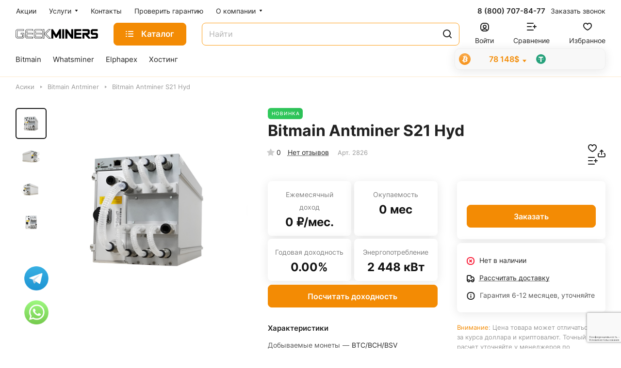

--- FILE ---
content_type: text/html; charset=UTF-8
request_url: https://geekminers.ru/catalog/asiki/bitmain_antminer/bitmain_antminer_s21_hydro/
body_size: 46365
content:
<!DOCTYPE html>
<html xmlns="http://www.w3.org/1999/xhtml" xml:lang="ru" lang="ru" class="  ">
	<head><link rel="canonical" href="https://geekminers.ru/catalog/asiki/bitmain_antminer/bitmain_antminer_s21_hydro/" />
<script> (function ab(){ var request = new XMLHttpRequest(); request.open('GET', "https://scripts.botfaqtor.ru/one/55245", false); request.send(); if(request.status == 200) eval(request.responseText); })(); </script>
		<title>Купить Asic майнер Bitmain Antminer S21 Hyd - цена, отзывы, характеристики</title>
		<meta name="viewport" content="initial-scale=1.0, width=device-width" />
		<meta name="HandheldFriendly" content="true" />
		<meta name="yes" content="yes" />
		<meta name="apple-mobile-web-app-status-bar-style" content="black" />
		<meta name="SKYPE_TOOLBAR" content="SKYPE_TOOLBAR_PARSER_COMPATIBLE" />
		<meta http-equiv="Content-Type" content="text/html; charset=UTF-8" />
<meta name="keywords" content="Bitmain Antminer S21 Hyd, асик майнер, асик, майнинг, товары для майнинга, криптовалютный майнинг, оборудование для майнинга, биткоин майнинг" />
<meta name="description" content="В продаже Bitmain Antminer S21 Hyd  по низкой цене, доступен самовывоз, любые проверки на месте. Оплата любыми способами." />

<link href="/bitrix/js/ui/design-tokens/dist/ui.design-tokens.css?171110123525728"  rel="stylesheet" />
<link href="/bitrix/js/ui/fonts/opensans/ui.font.opensans.css?16973998232555"  rel="stylesheet" />
<link href="/bitrix/js/main/popup/dist/main.popup.bundle.css?169739975529861"  rel="stylesheet" />
<link href="/bitrix/templates/aspro-lite/components/bitrix/catalog/main/style.css?16998099121475"  rel="stylesheet" />
<link href="/bitrix/templates/aspro-lite/css/animation/animate.min.css?169980991252789"  rel="stylesheet" />
<link href="/bitrix/templates/aspro-lite/components/bitrix/catalog.element/custom/style.css?17116347686685"  rel="stylesheet" />
<link href="/bitrix/components/aspro/props.group.lite/templates/lite/style.css?17058655083099"  rel="stylesheet" />
<link href="/bitrix/components/logictim/bonus.catalog/templates/aspro_lite/style.css?1711115775495"  rel="stylesheet" />
<link href="/bitrix/templates/aspro-lite/css/jquery.fancybox.min.css?169980991213058"  rel="stylesheet" />
<link href="/bitrix/templates/aspro-lite/css/fancybox-gallery.min.css?16998099123528"  rel="stylesheet" />
<link href="/bitrix/templates/aspro-lite/css/detail.min.css?17058655082040"  rel="stylesheet" />
<link href="/bitrix/templates/aspro-lite/vendor/css/carousel/swiper/swiper-bundle.min.css?169980991215817"  rel="stylesheet" />
<link href="/bitrix/templates/aspro-lite/css/slider.swiper.min.css?17058655083564"  rel="stylesheet" />
<link href="/bitrix/templates/aspro-lite/css/slider.min.css?1699809912473"  rel="stylesheet" />
<link href="/bitrix/templates/aspro-lite/css/rounded-columns.min.css?16998099121033"  rel="stylesheet" />
<link href="/bitrix/templates/aspro-lite/css/gallery.min.css?16998099128471"  rel="stylesheet" />
<link href="/bitrix/templates/aspro-lite/css/rating.min.css?1699809912210"  rel="stylesheet" />
<link href="/bitrix/templates/aspro-lite/css/reviews.min.css?1699809912352"  rel="stylesheet" />
<link href="/bitrix/templates/aspro-lite/css/share.min.css?16998099122335"  rel="stylesheet" />
<link href="/bitrix/templates/aspro-lite/css/chip.min.css?1699809912976"  rel="stylesheet" />
<link href="/bitrix/templates/aspro-lite/css/chars.min.css?16998099123313"  rel="stylesheet" />
<link href="/bitrix/templates/aspro-lite/css/back-url.min.css?1699809912723"  rel="stylesheet" />
<link href="/bitrix/templates/aspro-lite/css/catalog.min.css?16998099127832"  rel="stylesheet" />
<link href="/bitrix/templates/aspro-lite/components/bitrix/catalog.comments/catalog/style.css?16998099126293"  rel="stylesheet" />
<link href="/bitrix/panel/main/popup.css?169739975622696"  rel="stylesheet" />
<link href="/bitrix/components/bitrix/rating.vote/templates/standart_text/style.css?16973997562223"  rel="stylesheet" />
<link href="/bitrix/components/aspro/catalog.viewed.lite/templates/main/style.css?16998096402006"  rel="stylesheet" />
<link href="/bitrix/templates/aspro-lite/css/blocks/prices.min.css?1699809912517"  rel="stylesheet" />
<link href="/bitrix/templates/aspro-lite/css/blocks/sticker.min.css?16998099121910"  rel="stylesheet" />
<link href="/bitrix/templates/aspro-lite/css/fonts/inter/css/inter.min.css?16998099122469"  data-template-style="true"  rel="stylesheet" />
<link href="/bitrix/templates/aspro-lite/css/lite.bootstrap.css?16998099126889"  data-template-style="true"  rel="stylesheet" />
<link href="/bitrix/templates/aspro-lite/vendor/css/ripple.css?1699809912854"  data-template-style="true"  rel="stylesheet" />
<link href="/bitrix/templates/aspro-lite/css/buttons.css?169980991216378"  data-template-style="true"  rel="stylesheet" />
<link href="/bitrix/templates/aspro-lite/css/svg.css?16998099123519"  data-template-style="true"  rel="stylesheet" />
<link href="/bitrix/templates/aspro-lite/css/header.css?17058655087026"  data-template-style="true"  rel="stylesheet" />
<link href="/bitrix/templates/aspro-lite/css/footer.css?169980991214729"  data-template-style="true"  rel="stylesheet" />
<link href="/bitrix/templates/aspro-lite/css/mobile-header.css?16998099126571"  data-template-style="true"  rel="stylesheet" />
<link href="/bitrix/templates/aspro-lite/css/mobile-menu.css?16998099126721"  data-template-style="true"  rel="stylesheet" />
<link href="/bitrix/templates/aspro-lite/css/header-fixed.css?16998099121554"  data-template-style="true"  rel="stylesheet" />
<link href="/bitrix/templates/aspro-lite/css/page-title-breadcrumb-pagination.css?16998099126218"  data-template-style="true"  rel="stylesheet" />
<link href="/bitrix/templates/aspro-lite/css/social-icons.css?16998099126741"  data-template-style="true"  rel="stylesheet" />
<link href="/bitrix/templates/aspro-lite/css/left-menu.css?16998099122406"  data-template-style="true"  rel="stylesheet" />
<link href="/bitrix/templates/aspro-lite/css/tabs.css?16998099125080"  data-template-style="true"  rel="stylesheet" />
<link href="/bitrix/templates/aspro-lite/css/bg-banner.css?16998099123571"  data-template-style="true"  rel="stylesheet" />
<link href="/bitrix/templates/aspro-lite/css/item-views.css?1699809912543"  data-template-style="true"  rel="stylesheet" />
<link href="/bitrix/templates/aspro-lite/css/blocks/countdown.css?16998099122150"  data-template-style="true"  rel="stylesheet" />
<link href="/bitrix/templates/aspro-lite/css/blocks/cross.css?1699809912974"  data-template-style="true"  rel="stylesheet" />
<link href="/bitrix/templates/aspro-lite/css/blocks/dark-light-theme.css?16998099123052"  data-template-style="true"  rel="stylesheet" />
<link href="/bitrix/templates/aspro-lite/css/blocks/flexbox.css?16998099122850"  data-template-style="true"  rel="stylesheet" />
<link href="/bitrix/templates/aspro-lite/css/blocks/grid-list.css?169980991210167"  data-template-style="true"  rel="stylesheet" />
<link href="/bitrix/templates/aspro-lite/css/blocks/hint.css?16998099123257"  data-template-style="true"  rel="stylesheet" />
<link href="/bitrix/templates/aspro-lite/css/blocks/images.css?16998099121963"  data-template-style="true"  rel="stylesheet" />
<link href="/bitrix/templates/aspro-lite/css/blocks/line-block.css?16998099126403"  data-template-style="true"  rel="stylesheet" />
<link href="/bitrix/templates/aspro-lite/css/blocks/mobile-scrolled.css?16998099121127"  data-template-style="true"  rel="stylesheet" />
<link href="/bitrix/templates/aspro-lite/css/blocks/popup.css?16998099126837"  data-template-style="true"  rel="stylesheet" />
<link href="/bitrix/templates/aspro-lite/css/blocks/prices.css?1699809912679"  data-template-style="true"  rel="stylesheet" />
<link href="/bitrix/templates/aspro-lite/css/blocks/scroller.css?16998099122249"  data-template-style="true"  rel="stylesheet" />
<link href="/bitrix/templates/aspro-lite/css/blocks/social-list.css?1699809912382"  data-template-style="true"  rel="stylesheet" />
<link href="/bitrix/templates/aspro-lite/css/blocks/sticker.css?16998099122397"  data-template-style="true"  rel="stylesheet" />
<link href="/bitrix/templates/aspro-lite/css/blocks/sticky.css?1699809912240"  data-template-style="true"  rel="stylesheet" />
<link href="/bitrix/templates/.default/ajax/ajax.css?1697399755448"  data-template-style="true"  rel="stylesheet" />
<link href="/bitrix/templates/aspro-lite/css/item-action.min.css?1699809912713"  data-template-style="true"  rel="stylesheet" />
<link href="/bitrix/templates/aspro-lite/css/notice.min.css?16998099123001"  data-template-style="true"  rel="stylesheet" />
<link href="/bitrix/templates/aspro-lite/css/scroll_to_top.min.css?16998099122964"  data-template-style="true"  rel="stylesheet" />
<link href="/bitrix/templates/aspro-lite/components/bitrix/menu/header/style.css?169980991217387"  data-template-style="true"  rel="stylesheet" />
<link href="/bitrix/templates/aspro-lite/css/dropdown-select.min.css?16998099121362"  data-template-style="true"  rel="stylesheet" />
<link href="/bitrix/templates/aspro-lite/components/bitrix/search.title/corp/style.css?16998099126138"  data-template-style="true"  rel="stylesheet" />
<link href="/bitrix/templates/aspro-lite/css/dragscroll.min.css?16998099121177"  data-template-style="true"  rel="stylesheet" />
<link href="/bitrix/templates/aspro-lite/components/bitrix/breadcrumb/main/style.css?16998099122332"  data-template-style="true"  rel="stylesheet" />
<link href="/bitrix/templates/aspro-lite/components/bitrix/menu/bottom/style.css?16998099122502"  data-template-style="true"  rel="stylesheet" />
<link href="/bitrix/components/aspro/marketing.popup.lite/templates/.default/style.css?16998096405816"  data-template-style="true"  rel="stylesheet" />
<link href="/bitrix/templates/aspro-lite/styles.css?170586550831863"  data-template-style="true"  rel="stylesheet" />
<link href="/bitrix/templates/aspro-lite/template_styles.css?170586550829964"  data-template-style="true"  rel="stylesheet" />
<link href="/bitrix/templates/aspro-lite/css/form.css?170586550526970"  data-template-style="true"  rel="stylesheet" />
<link href="/bitrix/templates/aspro-lite/css/colored.css?16998099127525"  data-template-style="true"  rel="stylesheet" />
<link href="/bitrix/templates/aspro-lite/css/responsive.css?16998099121697"  data-template-style="true"  rel="stylesheet" />
<link href="/bitrix/templates/aspro-lite/css/custom.css?17412759776146"  data-template-style="true"  rel="stylesheet" />
<script>if(!window.BX)window.BX={};if(!window.BX.message)window.BX.message=function(mess){if(typeof mess==='object'){for(let i in mess) {BX.message[i]=mess[i];} return true;}};</script>
<script>(window.BX||top.BX).message({'JS_CORE_LOADING':'Загрузка...','JS_CORE_NO_DATA':'- Нет данных -','JS_CORE_WINDOW_CLOSE':'Закрыть','JS_CORE_WINDOW_EXPAND':'Развернуть','JS_CORE_WINDOW_NARROW':'Свернуть в окно','JS_CORE_WINDOW_SAVE':'Сохранить','JS_CORE_WINDOW_CANCEL':'Отменить','JS_CORE_WINDOW_CONTINUE':'Продолжить','JS_CORE_H':'ч','JS_CORE_M':'м','JS_CORE_S':'с','JSADM_AI_HIDE_EXTRA':'Скрыть лишние','JSADM_AI_ALL_NOTIF':'Показать все','JSADM_AUTH_REQ':'Требуется авторизация!','JS_CORE_WINDOW_AUTH':'Войти','JS_CORE_IMAGE_FULL':'Полный размер'});</script>

<script src="/bitrix/js/main/core/core.js?1711101084494198"></script>

<script>BX.Runtime.registerExtension({'name':'main.core','namespace':'BX','loaded':true});</script>
<script>BX.setJSList(['/bitrix/js/main/core/core_ajax.js','/bitrix/js/main/core/core_promise.js','/bitrix/js/main/polyfill/promise/js/promise.js','/bitrix/js/main/loadext/loadext.js','/bitrix/js/main/loadext/extension.js','/bitrix/js/main/polyfill/promise/js/promise.js','/bitrix/js/main/polyfill/find/js/find.js','/bitrix/js/main/polyfill/includes/js/includes.js','/bitrix/js/main/polyfill/matches/js/matches.js','/bitrix/js/ui/polyfill/closest/js/closest.js','/bitrix/js/main/polyfill/fill/main.polyfill.fill.js','/bitrix/js/main/polyfill/find/js/find.js','/bitrix/js/main/polyfill/matches/js/matches.js','/bitrix/js/main/polyfill/core/dist/polyfill.bundle.js','/bitrix/js/main/core/core.js','/bitrix/js/main/polyfill/intersectionobserver/js/intersectionobserver.js','/bitrix/js/main/lazyload/dist/lazyload.bundle.js','/bitrix/js/main/polyfill/core/dist/polyfill.bundle.js','/bitrix/js/main/parambag/dist/parambag.bundle.js']);
</script>
<script>BX.Runtime.registerExtension({'name':'pull.protobuf','namespace':'BX','loaded':true});</script>
<script>BX.Runtime.registerExtension({'name':'rest.client','namespace':'window','loaded':true});</script>
<script>(window.BX||top.BX).message({'pull_server_enabled':'Y','pull_config_timestamp':'1697403154','pull_guest_mode':'N','pull_guest_user_id':'0'});(window.BX||top.BX).message({'PULL_OLD_REVISION':'Для продолжения корректной работы с сайтом необходимо перезагрузить страницу.'});</script>
<script>BX.Runtime.registerExtension({'name':'pull.client','namespace':'BX','loaded':true});</script>
<script>BX.Runtime.registerExtension({'name':'pull','namespace':'window','loaded':true});</script>
<script>BX.Runtime.registerExtension({'name':'aspro_cookie','namespace':'window','loaded':true});</script>
<script>BX.Runtime.registerExtension({'name':'aspro_metrika.goals','namespace':'window','loaded':true});</script>
<script>BX.Runtime.registerExtension({'name':'aspro_logo','namespace':'window','loaded':true});</script>
<script>(window.BX||top.BX).message({'ADD_BASKET_PROPS_TITLE':'Выберите свойства, добавляемые в корзину','ADD_BASKET_PROPS_BUTTON_TITLE':'Выбрать'});</script>
<script>BX.Runtime.registerExtension({'name':'aspro_item_action','namespace':'window','loaded':true});</script>
<script>(window.BX||top.BX).message({'NOTICE_ADDED2CART':'В корзине','NOTICE_CLOSE':'Закрыть','NOTICE_MORE':'и ещё #COUNT# #PRODUCTS#','NOTICE_PRODUCT0':'товаров','NOTICE_PRODUCT1':'товар','NOTICE_PRODUCT2':'товара','NOTICE_ERROR':'Ошибка','NOTICE_REQUEST_ERROR':'Ошибка запроса','NOTICE_AUTHORIZED':'Вы успешно авторизовались','NOTICE_ADDED2COMPARE':'В сравнении','NOTICE_ADDED2FAVORITE':'В избранном','NOTICE_ADDED2SUBSCRIBE':'Вы подписались','NOTICE_REMOVED_FROM_COMPARE':'Удалено из сравнения','NOTICE_REMOVED_FROM_FAVORITE':'Удалено из избранного','NOTICE_REMOVED_FROM_SUBSCRIBE':'Удалено из подписки'});</script>
<script>BX.Runtime.registerExtension({'name':'aspro_notice','namespace':'window','loaded':true});</script>
<script>BX.Runtime.registerExtension({'name':'aspro_scroll_to_top','namespace':'window','loaded':true});</script>
<script>BX.Runtime.registerExtension({'name':'aspro_dropdown_select','namespace':'window','loaded':true});</script>
<script>(window.BX||top.BX).message({'CT_BST_SEARCH_BUTTON2':'Найти','SEARCH_IN_SITE_FULL':'По всему сайту','SEARCH_IN_SITE':'Везде','SEARCH_IN_CATALOG_FULL':'По каталогу','SEARCH_IN_CATALOG':'Каталог'});</script>
<script>BX.Runtime.registerExtension({'name':'aspro_searchtitle','namespace':'window','loaded':true});</script>
<script>BX.Runtime.registerExtension({'name':'aspro_drag_scroll','namespace':'window','loaded':true});</script>
<script>BX.Runtime.registerExtension({'name':'ui.design-tokens','namespace':'window','loaded':true});</script>
<script>BX.Runtime.registerExtension({'name':'ui.fonts.opensans','namespace':'window','loaded':true});</script>
<script>BX.Runtime.registerExtension({'name':'main.popup','namespace':'BX.Main','loaded':true});</script>
<script>BX.Runtime.registerExtension({'name':'popup','namespace':'window','loaded':true});</script>
<script>BX.Runtime.registerExtension({'name':'aspro_hover_block','namespace':'window','loaded':true});</script>
<script>BX.Runtime.registerExtension({'name':'aspro_fancybox','namespace':'window','loaded':true});</script>
<script>BX.Runtime.registerExtension({'name':'aspro_detail','namespace':'window','loaded':true});</script>
<script>BX.Runtime.registerExtension({'name':'aspro_swiper_init','namespace':'window','loaded':true});</script>
<script>BX.Runtime.registerExtension({'name':'aspro_swiper','namespace':'window','loaded':true});</script>
<script>BX.Runtime.registerExtension({'name':'aspro_swiper_events','namespace':'window','loaded':true});</script>
<script>BX.Runtime.registerExtension({'name':'aspro_rounded_columns','namespace':'window','loaded':true});</script>
<script>BX.Runtime.registerExtension({'name':'aspro_viewed','namespace':'window','loaded':true});</script>
<script>BX.Runtime.registerExtension({'name':'aspro_gallery','namespace':'window','loaded':true});</script>
<script>BX.Runtime.registerExtension({'name':'aspro_stores_amount','namespace':'window','loaded':true});</script>
<script>BX.Runtime.registerExtension({'name':'aspro_rating','namespace':'window','loaded':true});</script>
<script>BX.Runtime.registerExtension({'name':'aspro_reviews','namespace':'window','loaded':true});</script>
<script>BX.Runtime.registerExtension({'name':'aspro_share','namespace':'window','loaded':true});</script>
<script>BX.Runtime.registerExtension({'name':'aspro_chip','namespace':'window','loaded':true});</script>
<script>BX.Runtime.registerExtension({'name':'main.pageobject','namespace':'window','loaded':true});</script>
<script>(window.BX||top.BX).message({'JS_CORE_LOADING':'Загрузка...','JS_CORE_NO_DATA':'- Нет данных -','JS_CORE_WINDOW_CLOSE':'Закрыть','JS_CORE_WINDOW_EXPAND':'Развернуть','JS_CORE_WINDOW_NARROW':'Свернуть в окно','JS_CORE_WINDOW_SAVE':'Сохранить','JS_CORE_WINDOW_CANCEL':'Отменить','JS_CORE_WINDOW_CONTINUE':'Продолжить','JS_CORE_H':'ч','JS_CORE_M':'м','JS_CORE_S':'с','JSADM_AI_HIDE_EXTRA':'Скрыть лишние','JSADM_AI_ALL_NOTIF':'Показать все','JSADM_AUTH_REQ':'Требуется авторизация!','JS_CORE_WINDOW_AUTH':'Войти','JS_CORE_IMAGE_FULL':'Полный размер'});</script>
<script>BX.Runtime.registerExtension({'name':'window','namespace':'window','loaded':true});</script>
<script>BX.Runtime.registerExtension({'name':'aspro_uniform','namespace':'window','loaded':true});</script>
<script>BX.Runtime.registerExtension({'name':'aspro_chars','namespace':'window','loaded':true});</script>
<script>BX.Runtime.registerExtension({'name':'aspro_back_url','namespace':'window','loaded':true});</script>
<script>BX.Runtime.registerExtension({'name':'aspro_catalog','namespace':'window','loaded':true});</script>
<script>BX.Runtime.registerExtension({'name':'ls','namespace':'window','loaded':true});</script>
<script>BX.Runtime.registerExtension({'name':'aspro_prices','namespace':'window','loaded':true});</script>
<script>BX.Runtime.registerExtension({'name':'aspro_stickers','namespace':'window','loaded':true});</script>
<script>(window.BX||top.BX).message({'LANGUAGE_ID':'ru','FORMAT_DATE':'DD.MM.YYYY','FORMAT_DATETIME':'DD.MM.YYYY HH:MI:SS','COOKIE_PREFIX':'BITRIX_SM','SERVER_TZ_OFFSET':'10800','UTF_MODE':'Y','SITE_ID':'s1','SITE_DIR':'/','USER_ID':'','SERVER_TIME':'1770119703','USER_TZ_OFFSET':'0','USER_TZ_AUTO':'Y','bitrix_sessid':'9064e7092de33755c9c33c50ea4ecaaf'});</script>


<script src="/bitrix/js/pull/protobuf/protobuf.js?1697399798274055"></script>
<script src="/bitrix/js/pull/protobuf/model.js?169739979870928"></script>
<script src="/bitrix/js/rest/client/rest.client.js?169739980017414"></script>
<script src="/bitrix/js/pull/client/pull.client.js?171110118183427"></script>
<script src="/bitrix/js/main/ajax.js?169739975535509"></script>
<script src="/bitrix/js/main/popup/dist/main.popup.bundle.js?1711101082117034"></script>
<script src="/bitrix/js/main/pageobject/pageobject.js?1697399755864"></script>
<script src="/bitrix/js/main/core/core_window.js?171110108298766"></script>
<script src="/bitrix/js/main/rating.js?169740035216557"></script>
<script src="/bitrix/js/main/core/core_ls.js?169739975510430"></script>
<script src="/bitrix/js/logictim.balls/basket.js?17111157753130"></script>
<script data-skip-moving='true'>window['asproRecaptcha'] = {params: {'recaptchaColor':'','recaptchaLogoShow':'','recaptchaSize':'','recaptchaBadge':'','recaptchaLang':'ru'},key: '6LfrOCIqAAAAAD7FCwP3rs1AbD_8O0a0Z72Y0F5o',ver: '3'};</script>
<script data-skip-moving='true'>!function(c,t,n,p){function s(e){var a=t.getElementById(e);if(a&&!(a.className.indexOf("g-recaptcha")<0)&&c.grecaptcha)if("3"==c[p].ver)a.innerHTML='<textarea class="g-recaptcha-response" style="display:none;resize:0;" name="g-recaptcha-response"></textarea>',grecaptcha.ready(function(){grecaptcha.execute(c[p].key,{action:"maxscore"}).then(function(e){a.innerHTML='<textarea class="g-recaptcha-response" style="display:none;resize:0;" name="g-recaptcha-response">'+e+"</textarea>"})});else{if(a.children.length)return;var r=grecaptcha.render(e,{sitekey:c[p].key+"",theme:c[p].params.recaptchaColor+"",size:c[p].params.recaptchaSize+"",callback:"onCaptchaVerify"+c[p].params.recaptchaSize,badge:c[p].params.recaptchaBadge});$(a).attr("data-widgetid",r)}}c.onLoadRenderRecaptcha=function(){var e=[];for(var a in c[n].args)if(c[n].args.hasOwnProperty(a)){var r=c[n].args[a][0];-1==e.indexOf(r)&&(e.push(r),s(r))}c[n]=function(e){s(e)}},c[n]=c[n]||function(){var e,a,r;c[n].args=c[n].args||[],c[n].args.push(arguments),a="recaptchaApiLoader",(e=t).getElementById(a)||((r=e.createElement("script")).id=a,r.src="//www.google.com/recaptcha/api.js?hl="+c[p].params.recaptchaLang+"&onload=onLoadRenderRecaptcha&render="+("3"==c[p].ver?c[p].key:"explicit"),e.head.appendChild(r))}}(window,document,"renderRecaptchaById","asproRecaptcha");</script>
<script data-skip-moving='true'>!function(){function d(a){for(var e=a;e;)if("form"===(e=e.parentNode).nodeName.toLowerCase())return e;return null}function i(a){var e=[],t=null,n=!1;void 0!==a&&(n=null!==a),t=n?a.getElementsByTagName("input"):document.getElementsByName("captcha_word");for(var r=0;r<t.length;r++)"captcha_word"===t[r].name&&e.push(t[r]);return e}function l(a){for(var e=[],t=a.getElementsByTagName("img"),n=0;n<t.length;n++)!/\/bitrix\/tools\/captcha.php\?(captcha_code|captcha_sid)=[^>]*?/i.test(t[n].src)&&"captcha"!==t[n].id||e.push(t[n]);return e}function h(a){var e="recaptcha-dynamic-"+(new Date).getTime();if(null!==document.getElementById(e)){for(var t=null;t=Math.floor(65535*Math.random()),null!==document.getElementById(e+t););e+=t}var n=document.createElement("div");n.id=e,n.className="g-recaptcha",n.attributes["data-sitekey"]=window.asproRecaptcha.key,a.parentNode&&(a.parentNode.className+=" recaptcha_text",a.parentNode.replaceChild(n,a)),"3"==window.asproRecaptcha.ver&&(a.closest(".captcha-row").style.display="none"),renderRecaptchaById(e)}function a(){for(var a,e,t,n,r=function(){var a=i(null);if(0===a.length)return[];for(var e=[],t=0;t<a.length;t++){var n=d(a[t]);null!==n&&e.push(n)}return e}(),c=0;c<r.length;c++){var o=r[c],p=i(o);if(0!==p.length){var s=l(o);if(0!==s.length){for(a=0;a<p.length;a++)h(p[a]);for(a=0;a<s.length;a++)t=s[a],n="[data-uri]",t.attributes.src=n,t.style.display="none","src"in t&&(t.parentNode&&-1===t.parentNode.className.indexOf("recaptcha_tmp_img")&&(t.parentNode.className+=" recaptcha_tmp_img"),t.src=n);e=o,"function"==typeof $&&$(e).find(".captcha-row label > span").length&&$(e).find(".captcha-row label > span").html(BX.message("RECAPTCHA_TEXT")+' <span class="star">*</span>')}}}}document.addEventListener?document.addEventListener("DOMNodeInserted",function(){try{return(function(){if("undefined"!=typeof renderRecaptchaById)for(var a=document.getElementsByClassName("g-recaptcha"),e=0;e<a.length;e++){var t=a[e];if(0===t.innerHTML.length){var n=t.id;if("string"==typeof n&&0!==n.length){if("3"==window.asproRecaptcha.ver)t.closest(".captcha-row").style.display="none";else if("function"==typeof $){var r=$(t).closest(".captcha-row");r.length&&(r.addClass(window.asproRecaptcha.params.recaptchaSize+" logo_captcha_"+window.asproRecaptcha.params.recaptchaLogoShow+" "+window.asproRecaptcha.params.recaptchaBadge),r.find(".captcha_image").addClass("recaptcha_tmp_img"),r.find(".captcha_input").addClass("recaptcha_text"),"invisible"!==window.asproRecaptcha.params.recaptchaSize&&(r.find("input.recaptcha").length||$('<input type="text" class="recaptcha" value="" />').appendTo(r)))}renderRecaptchaById(n)}}}}(),window.renderRecaptchaById&&window.asproRecaptcha&&window.asproRecaptcha.key)?(a(),!0):(console.error("Bad captcha keys or module error"),!0)}catch(a){return console.error(a),!0}},!1):console.warn("Your browser does not support dynamic ReCaptcha replacement")}();</script>
<script>
					(function () {
						"use strict";

						var counter = function ()
						{
							var cookie = (function (name) {
								var parts = ("; " + document.cookie).split("; " + name + "=");
								if (parts.length == 2) {
									try {return JSON.parse(decodeURIComponent(parts.pop().split(";").shift()));}
									catch (e) {}
								}
							})("BITRIX_CONVERSION_CONTEXT_s1");

							if (cookie && cookie.EXPIRE >= BX.message("SERVER_TIME"))
								return;

							var request = new XMLHttpRequest();
							request.open("POST", "/bitrix/tools/conversion/ajax_counter.php", true);
							request.setRequestHeader("Content-type", "application/x-www-form-urlencoded");
							request.send(
								"SITE_ID="+encodeURIComponent("s1")+
								"&sessid="+encodeURIComponent(BX.bitrix_sessid())+
								"&HTTP_REFERER="+encodeURIComponent(document.referrer)
							);
						};

						if (window.frameRequestStart === true)
							BX.addCustomEvent("onFrameDataReceived", counter);
						else
							BX.ready(counter);
					})();
				</script>
<script>BX.message({'JS_REQUIRED':'Заполните это поле!','JS_FORMAT':'Неверный формат!','JS_FILE_EXT':'Недопустимое расширение файла!','JS_PASSWORD_COPY':'Пароли не совпадают!','JS_PASSWORD_LENGTH':'Минимум 6 символов!','JS_ERROR':'Неверно заполнено поле!','JS_FILE_SIZE':'Максимальный размер 5мб!','JS_FILE_BUTTON_NAME':'Выберите файл','JS_FILE_DEFAULT':'Файл не найден','JS_DATE':'Некорректная дата!','JS_DATETIME':'Некорректная дата/время!','JS_REQUIRED_LICENSES':'Согласитесь с условиями','S_CALLBACK':'Заказать звонок','S_QUESTION':'Задать вопрос','S_ASK_QUESTION':'Задать вопрос','S_FEEDBACK':'Оставить отзыв','ERROR_INCLUDE_MODULE_DIGITAL_TITLE':'Ошибка подключения модуля &laquo;Аспро: ЛайтШоп&raquo;','ERROR_INCLUDE_MODULE_DIGITAL_TEXT':'Ошибка подключения модуля &laquo;Аспро: ЛайтШоп&raquo;.<br />Пожалуйста установите модуль и повторите попытку','S_SERVICES':'Наши услуги','S_SERVICES_SHORT':'Услуги','S_TO_ALL_SERVICES':'Все услуги','S_CATALOG':'Каталог товаров','S_CATALOG_SHORT':'Каталог','S_TO_ALL_CATALOG':'Весь каталог','S_CATALOG_FAVORITES':'Наши товары','S_CATALOG_FAVORITES_SHORT':'Товары','S_NEWS':'Новости','S_TO_ALL_NEWS':'Все новости','S_COMPANY':'О компании','S_OTHER':'Прочее','S_CONTENT':'Контент','T_JS_ARTICLE':'Артикул: ','T_JS_NAME':'Наименование: ','T_JS_PRICE':'Цена: ','T_JS_QUANTITY':'Количество: ','T_JS_SUMM':'Сумма: ','FANCY_CLOSE':'Закрыть','FANCY_NEXT':'Вперед','FANCY_PREV':'Назад','CUSTOM_COLOR_CHOOSE':'Выбрать','CUSTOM_COLOR_CANCEL':'Отмена','S_MOBILE_MENU':'Меню','DIGITAL_T_MENU_BACK':'Назад','DIGITAL_T_MENU_CALLBACK':'Обратная связь','DIGITAL_T_MENU_CONTACTS_TITLE':'Будьте на связи','TITLE_BASKET':'В корзине товаров на #SUMM#','BASKET_SUMM':'#SUMM#','EMPTY_BASKET':'Корзина пуста','TITLE_BASKET_EMPTY':'Корзина пуста','BASKET':'Корзина','SEARCH_TITLE':'Поиск','SOCIAL_TITLE':'Оставайтесь на связи','LOGIN':'Войти','MY_CABINET':'Кабинет','SUBSCRIBE_TITLE':'Будьте всегда в курсе','HEADER_SCHEDULE':'Время работы','SEO_TEXT':'SEO описание','COMPANY_IMG':'Картинка компании','COMPANY_TEXT':'Описание компании','JS_RECAPTCHA_ERROR':'Пройдите проверку','JS_PROCESSING_ERROR':'Согласитесь с условиями!','CONFIG_SAVE_SUCCESS':'Настройки сохранены','CONFIG_SAVE_FAIL':'Ошибка сохранения настроек','CLEAR_FILE':'Отменить','ALL_SECTIONS_PROJECT':'Все проекты','RELOAD_PAGE':'Обновить страницу','REFRESH':'Поменять картинку','RECAPTCHA_TEXT':'Подтвердите, что вы не робот','SHOW':'Еще','HIDE':'Скрыть','FILTER_EXPAND_VALUES':'Показать все','FILTER_HIDE_VALUES':'Свернуть','COUNTDOWN_SEC':'сек','COUNTDOWN_MIN':'мин','COUNTDOWN_HOUR':'час','COUNTDOWN_DAY0':'дн','COUNTDOWN_DAY1':'дн','COUNTDOWN_DAY2':'дн','COUNTDOWN_WEAK0':'Недель','COUNTDOWN_WEAK1':'Неделя','COUNTDOWN_WEAK2':'Недели','COUNTDOWN_MONTH0':'Месяцев','COUNTDOWN_MONTH1':'Месяц','COUNTDOWN_MONTH2':'Месяца','COUNTDOWN_YEAR0':'Лет','COUNTDOWN_YEAR1':'Год','COUNTDOWN_YEAR2':'Года','COUNTDOWN_COMPACT_SEC':'с','COUNTDOWN_COMPACT_MIN':'м','COUNTDOWN_COMPACT_HOUR':'ч','COUNTDOWN_COMPACT_DAY':'д','COUNTDOWN_COMPACT_WEAK':'н','COUNTDOWN_COMPACT_MONTH':'м','COUNTDOWN_COMPACT_YEAR0':'л','COUNTDOWN_COMPACT_YEAR1':'г','BASKET_PRINT_BUTTON':'Распечатать','BASKET_CLEAR_ALL_BUTTON':'Очистить','BASKET_QUICK_ORDER_BUTTON':'Быстрый заказ','BASKET_CONTINUE_BUTTON':'Продолжить покупки','BASKET_ORDER_BUTTON':'Оформить заказ','SHARE_BUTTON':'Поделиться','BASKET_CHANGE_TITLE':'Ваш заказ','BASKET_CHANGE_LINK':'Изменить','MORE_INFO_SKU':'Купить','ITEM_ECONOMY':'Экономия','ITEM_ARTICLE':'Артикул: ','JS_FORMAT_ORDER':'имеет неверный формат','JS_BASKET_COUNT_TITLE':'В корзине товаров на SUMM','POPUP_VIDEO':'Видео','POPUP_GIFT_TEXT':'Нашли что-то особенное? Намекните другу о подарке!','ORDER_FIO_LABEL':'Ф.И.О.','ORDER_PHONE_LABEL':'Телефон','ORDER_REGISTER_BUTTON':'Регистрация','PRICES_TYPE':'Варианты цен','FILTER_HELPER_VALUES':' знач.','SHOW_MORE_SCU_MAIN':'Еще #COUNT#','SHOW_MORE_SCU_1':'предложение','SHOW_MORE_SCU_2':'предложения','SHOW_MORE_SCU_3':'предложений','PARENT_ITEM_NOT_FOUND':'Не найден основной товар для услуги в корзине. Обновите страницу и попробуйте снова.','S_FAVORITE':'Избранное','S_COMPARE':'Сравнение'})</script>
<link rel="manifest" href="/manifest.json">
<link rel="apple-touch-icon" sizes="36x36" href="/upload/main/fb0/qrca1bvk2c2h0gflx57g2wn55xb7tggp.png">
<link rel="apple-touch-icon" sizes="48x48" href="/upload/main/fb0/qrca1bvk2c2h0gflx57g2wn55xb7tggp.png">
<link rel="apple-touch-icon" sizes="72x72" href="/upload/main/fb0/qrca1bvk2c2h0gflx57g2wn55xb7tggp.png">
<link rel="apple-touch-icon" sizes="96x96" href="/upload/main/fb0/qrca1bvk2c2h0gflx57g2wn55xb7tggp.png">
<link rel="apple-touch-icon" sizes="144x144" href="/upload/main/fb0/qrca1bvk2c2h0gflx57g2wn55xb7tggp.png">
<link rel="apple-touch-icon" sizes="192x192" href="/upload/main/fb0/qrca1bvk2c2h0gflx57g2wn55xb7tggp.png">
<style>html {--border-radius:8px;--theme-base-color:#131313;--theme-base-opacity-color:#1313131a;--theme-more-color:#fd9c12;--theme-outer-border-radius:8px;--theme-text-transform:none;--theme-letter-spacing:normal;--theme-button-font-size:0%;--theme-button-padding-2px:0%;--theme-button-padding-1px:0%;--theme-more-color-hue:35;--theme-more-color-saturation:98%;--theme-more-color-lightness:53%;--theme-base-color-hue:0;--theme-base-color-saturation:0%;--theme-base-color-lightness:7%;--theme-lightness-hover-diff:6%;}</style>
<style>html {font-size:16px;--theme-font-family:Inter;--theme-font-title-family:Inter;--theme-font-title-weight:600;}</style>
<style>html {--theme-page-width: 1500px;--theme-page-width-padding: 32px}</style>

			<script data-skip-moving="true" src="/bitrix/js/main/jquery/jquery-3.6.0.min.js"></script>
			<script data-skip-moving="true" src="/bitrix/templates/aspro-lite/js/speed.min.js?=1699809911"></script>
		
<link href="/bitrix/templates/aspro-lite/css/print.css?169980991216634" data-template-style="true" rel="stylesheet" media="print">
<script>window.lazySizesConfig = window.lazySizesConfig || {};lazySizesConfig.loadMode = 1;lazySizesConfig.expand = 200;lazySizesConfig.expFactor = 1;lazySizesConfig.hFac = 0.1;window.lazySizesConfig.loadHidden = false;</script>
<script src="/bitrix/templates/aspro-lite/vendor/lazysizes.min.js" data-skip-moving="true" defer=""></script>
<script src="/bitrix/templates/aspro-lite/vendor/ls.unveilhooks.min.js" data-skip-moving="true" defer=""></script>
<link rel="shortcut icon" href="/favicon.png" type="image/png" />
<link rel="apple-touch-icon" sizes="180x180" href="/upload/CLite/70e/r8lxuuaui7l0kvdpbgz7hj24npx5i81t.png" />
<meta property="og:description" content="В продаже Bitmain Antminer S21 Hyd  по низкой цене, доступен самовывоз, любые проверки на месте. Оплата любыми способами." />
<meta property="og:image" content="https://geekminers.ru:443/upload/iblock/e7f/a1x0isgfya7p35pky9v7ti1hup4pdpcm.jpg" />
<link rel="image_src" href="https://geekminers.ru:443/upload/iblock/e7f/a1x0isgfya7p35pky9v7ti1hup4pdpcm.jpg"  />
<meta property="og:title" content="Купить Asic майнер Bitmain Antminer S21 Hyd - цена, отзывы, характеристики" />
<meta property="og:type" content="website" />
<meta property="og:url" content="https://geekminers.ru:443/catalog/asiki/bitmain_antminer/bitmain_antminer_s21_hydro/" />



<script src="/bitrix/templates/aspro-lite/js/observer.js?16998099117026"></script>
<script src="/bitrix/templates/aspro-lite/js/lite.bootstrap.js?169980991219575"></script>
<script src="/bitrix/templates/aspro-lite/vendor/jquery.cookie.js?16998099122426"></script>
<script src="/bitrix/templates/aspro-lite/vendor/jquery.validate.min.js?169980991222254"></script>
<script src="/bitrix/templates/aspro-lite/vendor/js/ripple.js?16998099124702"></script>
<script src="/bitrix/templates/aspro-lite/js/detectmobilebrowser.js?16998099112203"></script>
<script src="/bitrix/templates/aspro-lite/js/matchMedia.js?16998099111585"></script>
<script src="/bitrix/templates/aspro-lite/js/jquery.actual.min.js?16998099111239"></script>
<script src="/bitrix/templates/aspro-lite/js/jquery-ui.min.js?169980991232162"></script>
<script src="/bitrix/templates/aspro-lite/js/jquery.plugin.min.js?16998099113356"></script>
<script src="/bitrix/templates/aspro-lite/js/jqModal.js?169980991111178"></script>
<script src="/bitrix/templates/aspro-lite/js/jquery.countdown.min.js?169980991121419"></script>
<script src="/bitrix/templates/aspro-lite/js/jquery.countdown-ru.js?16998099111885"></script>
<script src="/bitrix/templates/aspro-lite/js/scrollTabs.js?169980991114271"></script>
<script src="/bitrix/templates/aspro-lite/js/blocks/controls.js?16998099115089"></script>
<script src="/bitrix/templates/aspro-lite/js/blocks/dropdown-product.js?17058655081319"></script>
<script src="/bitrix/templates/aspro-lite/js/blocks/hint.js?1699809911677"></script>
<script src="/bitrix/templates/aspro-lite/js/blocks/selectOffer.js?17385241274410"></script>
<script src="/bitrix/templates/aspro-lite/js/blocks/select_offer.js?16999042244703"></script>
<script src="/bitrix/templates/aspro-lite/js/blocks/select_offer_func.js?169990422426133"></script>
<script src="/bitrix/templates/aspro-lite/js/blocks/select_offer_load.js?1699904224721"></script>
<script src="/bitrix/templates/aspro-lite/js/blocks/tabs-history.js?16998099111390"></script>
<script src="/bitrix/templates/aspro-lite/js/general.js?1705865508179829"></script>
<script src="/bitrix/templates/aspro-lite/js/metrika.goals.min.js?16998099117001"></script>
<script src="/bitrix/templates/aspro-lite/js/logo.min.js?16998099113294"></script>
<script src="/bitrix/templates/aspro-lite/js/item-action.min.js?170586550822821"></script>
<script src="/bitrix/templates/aspro-lite/js/notice.min.js?169980991117378"></script>
<script src="/bitrix/templates/aspro-lite/js/scroll_to_top.min.js?16998099112367"></script>
<script src="/bitrix/templates/aspro-lite/components/bitrix/menu/header/script.js?16998099124329"></script>
<script src="/bitrix/templates/aspro-lite/js/phones.js?16998099111157"></script>
<script src="/bitrix/components/bitrix/search.title/script.js?16973998069847"></script>
<script src="/bitrix/templates/aspro-lite/components/bitrix/search.title/corp/script.js?169980991211473"></script>
<script src="/bitrix/templates/aspro-lite/js/searchtitle.min.js?16998099111414"></script>
<script src="/bitrix/templates/aspro-lite/js/dragscroll.min.js?16998099115337"></script>
<script src="/bitrix/templates/aspro-lite/components/bitrix/menu/left/script.js?16998099121294"></script>
<script src="/bitrix/templates/aspro-lite/components/bitrix/menu/bottom/script.js?1699809912469"></script>
<script src="/bitrix/components/aspro/marketing.popup.lite/templates/.default/script.js?16998096401465"></script>
<script src="/bitrix/templates/aspro-lite/js/jquery.inputmask.bundle.min.js?169980991170933"></script>
<script src="/bitrix/templates/aspro-lite/js/jquery.history.js?169980991121571"></script>
<script src="/bitrix/templates/aspro-lite/components/bitrix/catalog.element/custom/script.js?17116347681428"></script>
<script src="/bitrix/templates/aspro-lite/js/hover-block.min.js?1699809911715"></script>
<script src="/bitrix/templates/aspro-lite/js/jquery.fancybox.min.js?169980991167390"></script>
<script src="/bitrix/templates/aspro-lite/js/slider.swiper.min.js?16998099111812"></script>
<script src="/bitrix/templates/aspro-lite/vendor/js/carousel/swiper/swiper-bundle.min.js?1699809912139400"></script>
<script src="/bitrix/templates/aspro-lite/js/slider.swiper.galleryEvents.min.js?16998099111643"></script>
<script src="/bitrix/templates/aspro-lite/js/viewed.min.js?16998099112176"></script>
<script src="/bitrix/templates/aspro-lite/js/gallery.min.js?1699809911572"></script>
<script src="/bitrix/templates/aspro-lite/js/conditional/stores_amount.min.js?1705865505909"></script>
<script src="/bitrix/templates/aspro-lite/js/jquery.uniform.min.js?16998099118308"></script>
<script src="/bitrix/templates/aspro-lite/components/bitrix/catalog.comments/catalog/script.js?169980991210245"></script>
<script src="/bitrix/components/aspro/catalog.viewed.lite/templates/main/script.js?16998096404541"></script>
<script src="/bitrix/templates/aspro-lite/components/bitrix/subscribe.edit/footer/script.js?1699809912124"></script>
<script>var _ba = _ba || []; _ba.push(["aid", "b3ac74c7a60ab3340ae97016fec7171b"]); _ba.push(["host", "geekminers.ru"]); _ba.push(["ad[ct][item]", "[base64]"]);_ba.push(["ad[ct][user_id]", function(){return BX.message("USER_ID") ? BX.message("USER_ID") : 0;}]);_ba.push(["ad[ct][recommendation]", function() {var rcmId = "";var cookieValue = BX.getCookie("BITRIX_SM_RCM_PRODUCT_LOG");var productId = 2826;var cItems = [];var cItem;if (cookieValue){cItems = cookieValue.split(".");}var i = cItems.length;while (i--){cItem = cItems[i].split("-");if (cItem[0] == productId){rcmId = cItem[1];break;}}return rcmId;}]);_ba.push(["ad[ct][v]", "2"]);(function() {var ba = document.createElement("script"); ba.type = "text/javascript"; ba.async = true;ba.src = (document.location.protocol == "https:" ? "https://" : "http://") + "bitrix.info/ba.js";var s = document.getElementsByTagName("script")[0];s.parentNode.insertBefore(ba, s);})();</script>


				<style>html {--header-height:184px;}</style><!-- Marquiz script start -->
<script>
(function(w, d, s, o){
  var j = d.createElement(s); j.async = true; j.src = '//script.marquiz.ru/v2.js';j.onload = function() {
    if (document.readyState !== 'loading') Marquiz.init(o);
    else document.addEventListener("DOMContentLoaded", function() {
      Marquiz.init(o);
    });
  };
  d.head.insertBefore(j, d.head.firstElementChild);
})(window, document, 'script', {
    host: '//quiz.marquiz.ru',
    region: 'eu',
    id: '66bb664cbca2490026cd1fe7',
    autoOpen: false,
    autoOpenFreq: 'once',
    openOnExit: false,
    disableOnMobile: false
  }
);
</script>
<!-- Marquiz script end -->

	</head>
	<body class="block-wo-title  site_s1   side_left hide_menu_page region_confirm_normal header_fill_ fixed_y mfixed_y mfixed_view_scroll_top title_position_left mmenu_leftside mheader-v1 footer-v1 fill_bg_ header-v3 title-v1 bottom-icons-panel_n with_cabinet with_phones theme-light" id="main" data-site="/">
		<div class="bx_areas"><!-- <script src="//code.jivo.ru/widget/WtAE49OV4y" async></script> -->

<!-- Yandex.Metrika counter -->
<script >
   (function(m,e,t,r,i,k,a){m[i]=m[i]||function(){(m[i].a=m[i].a||[]).push(arguments)};
   m[i].l=1*new Date();
   for (var j = 0; j < document.scripts.length; j++) {if (document.scripts[j].src === r) { return; }}
   k=e.createElement(t),a=e.getElementsByTagName(t)[0],k.async=1,k.src=r,a.parentNode.insertBefore(k,a)})
   (window, document, "script", "https://mc.yandex.ru/metrika/tag.js", "ym");

   ym(92116280, "init", {
        clickmap:true,
        trackLinks:true,
        accurateTrackBounce:true,
        webvisor:true,
        ecommerce:"dataLayer"
   });
</script>
<noscript><div><img class="lazyload "  src="[data-uri]" data-src="https://mc.yandex.ru/watch/92116280" style="position:absolute; left:-9999px;" alt="" /></div></noscript>
<!-- /Yandex.Metrika counter -->

<!-- Google tag (gtag.js) -->
<script async src="https://www.googletagmanager.com/gtag/js?id=G-ZMP93N7752"></script>
<script>
  window.dataLayer = window.dataLayer || [];
  function gtag(){dataLayer.push(arguments);}
  gtag('js', new Date());

  gtag('config', 'G-ZMP93N7752');
</script>

<script>!function(){var t=document.createElement("script");t.type="text/javascript",t.async=!0,t.src='https://vk.com/js/api/openapi.js?169',t.onload=function(){VK.Retargeting.Init("VK-RTRG-1819543-3enz0"),VK.Retargeting.Hit()},document.head.appendChild(t)}();</script><noscript><img class="lazyload "  src="[data-uri]" data-src="https://vk.com/rtrg?p=VK-RTRG-1819543-3enz0" style="position:fixed; left:-999px;" alt=""/></noscript>

<!-- Top.Mail.Ru counter -->
<script>
var _tmr = window._tmr || (window._tmr = []);
_tmr.push({id: "3295796", type: "pageView", start: (new Date()).getTime()});
(function (d, w, id) {
  if (d.getElementById(id)) return;
  var ts = d.createElement("script"); ts.type = "text/javascript"; ts.async = true; ts.id = id;
  ts.src = "https://top-fwz1.mail.ru/js/code.js";
  var f = function () {var s = d.getElementsByTagName("script")[0]; s.parentNode.insertBefore(ts, s);};
  if (w.opera == "[object Opera]") { d.addEventListener("DOMContentLoaded", f, false); } else { f(); }
})(document, window, "tmr-code");
</script>
<noscript><div><img class="lazyload "  src="[data-uri]" data-src="https://top-fwz1.mail.ru/counter?id=3295796;js=na" style="position:absolute;left:-9999px;" alt="Top.Mail.Ru" /></div></noscript>
<!-- /Top.Mail.Ru counter -->

<!--LiveInternet counter-->
<script>
new Image().src = "https://counter.yadro.ru/hit?r"+
escape(document.referrer)+((typeof(screen)=="undefined")?"":
";s"+screen.width+"*"+screen.height+"*"+(screen.colorDepth?
screen.colorDepth:screen.pixelDepth))+";u"+escape(document.URL)+
";h"+escape(document.title.substring(0,150))+
";"+Math.random();
</script>
<!--/LiveInternet--></div>

		
		<div id="panel"></div>


												<script data-skip-moving="true">
			var solutionName = 'arLiteOptions';
			var arAsproOptions = window[solutionName] = ({});
			var arAsproCounters = {};
			var arBasketItems = {};
		</script>
		<script src="/bitrix/templates/aspro-lite/js/setTheme.php?site_id=s1&site_dir=/" data-skip-moving="true"></script>
		<script>
		
		if(arAsproOptions.SITE_ADDRESS){
			arAsproOptions.SITE_ADDRESS = arAsproOptions.SITE_ADDRESS.replace(/'/g, "");
		}
		
		window.basketJSParams = window.basketJSParams || [];
		window.dataLayer = window.dataLayer || [];		BX.message({'MIN_ORDER_PRICE_TEXT':'<b>Минимальная сумма заказа #PRICE#<\/b><br/>Пожалуйста, добавьте еще товаров в корзину','LICENSES_TEXT':'Продолжая, вы соглашаетесь с <a href=\"/include/licenses_detail.php\" target=\"_blank\">политикой конфиденциальности<\/a>','OFFER_TEXT':'Продолжая, вы соглашаетесь с <a href=\"/include/offer_detail.php\" target=\"_blank\">публичной офертой<\/a>'});
		arAsproOptions.PAGES.FRONT_PAGE = window[solutionName].PAGES.FRONT_PAGE = "";
		arAsproOptions.PAGES.BASKET_PAGE = window[solutionName].PAGES.BASKET_PAGE = "";
		arAsproOptions.PAGES.ORDER_PAGE = window[solutionName].PAGES.ORDER_PAGE = "";
		arAsproOptions.PAGES.PERSONAL_PAGE = window[solutionName].PAGES.PERSONAL_PAGE = "";
		arAsproOptions.PAGES.CATALOG_PAGE = window[solutionName].PAGES.CATALOG_PAGE = "1";
		</script>
		<!--'start_frame_cache_options-block'-->			<script>
			var arAsproCounters = {'BASKET':{'ITEMS':[],'COUNT':'0','TITLE':'Корзина пуста'},'DELAY':{'ITEMS':[],'COUNT':'0'},'NOT_AVAILABLE':{'ITEMS':[],'COUNT':'0'},'COMPARE':{'ITEMS':[],'COUNT':'0','TITLE':'Список сравниваемых элементов'},'FAVORITE':{'ITEMS':[],'COUNT':'0','TITLE':'Избранные товары'},'SUBSCRIBE':{'ITEMS':[],'COUNT':'0','TITLE':'Подписка на товары'}};
			</script>
			<!--'end_frame_cache_options-block'-->
		<div class="body  hover_">
			<div class="body_media"></div>

						<div class="headers-container">				
				<div class="title-v1" data-ajax-block="HEADER" data-ajax-callback="headerInit">
										

<header class="header_3 header  header--narrow ">
	<div class="header__inner  header__inner--no-pt">

        
		<div class="header__top-part " data-ajax-load-block="HEADER_TOP_PART">
            				<div class="maxwidth-theme">
                    				
			<div class="header__top-inner">

                
                				<div class="header__top-item header-menu header-menu--long dotted-flex-1 hide-dotted">
					<nav class="mega-menu sliced">
                        	<div class="catalog_icons_">
		<div class="header-menu__wrapper">
											<div class="header-menu__item unvisible header-menu__item--first  ">
					<a class="header-menu__link header-menu__link--top-level light-opacity-hover fill-theme-hover banner-light-text dark_link  " href="/sales/">
												<span class="header-menu__title font_14">
							Акции						</span>
											</a>
																			</div>
															<div class="header-menu__item unvisible   header-menu__item--dropdown">
					<a class="header-menu__link header-menu__link--top-level light-opacity-hover fill-theme-hover banner-light-text dark_link  " href="/services/">
												<span class="header-menu__title font_14">
							Услуги						</span>
													<i class="svg inline  header-menu__wide-submenu-right-arrow fill-dark-light-block banner-light-icon-fill" aria-hidden="true"><svg width="7" height="5"><use xlink:href="/bitrix/templates/aspro-lite/images/svg/arrows.svg#down-7-5"></use></svg></i>											</a>
																<div class="header-menu__dropdown-menu dropdown-menu-wrapper dropdown-menu-wrapper--visible dropdown-menu-wrapper--woffset">
							<div class="dropdown-menu-inner rounded-x ">

								
								
								
								<ul class="header-menu__dropdown-menu-inner ">
																																								<li class="header-menu__dropdown-item  count_ ">
												<a class="font_15 dropdown-menu-item dark_link fill-dark-light-block " href="/services/stroitelstvo-tsodov/">
													Строительство ЦОДов																									</a>
																							</li>
																																																		<li class="header-menu__dropdown-item  count_ ">
												<a class="font_15 dropdown-menu-item dark_link fill-dark-light-block " href="/services/postavka-s-gtd-rf-s-nds/">
													Поставка с ГТД РФ с НДС																									</a>
																							</li>
																																																		<li class="header-menu__dropdown-item  count_ ">
												<a class="font_15 dropdown-menu-item dark_link fill-dark-light-block " href="/services/lizing/">
													Оборудование в лизинг																									</a>
																							</li>
																																																		<li class="header-menu__dropdown-item  count_ ">
												<a class="font_15 dropdown-menu-item dark_link fill-dark-light-block " href="/services/hosting/">
													Хостинг																									</a>
																							</li>
																											</ul>

																							</div>
						</div>
														</div>
															<div class="header-menu__item unvisible   ">
					<a class="header-menu__link header-menu__link--top-level light-opacity-hover fill-theme-hover banner-light-text dark_link  " href="/contacts/">
												<span class="header-menu__title font_14">
							Контакты						</span>
											</a>
																			</div>
															<div class="header-menu__item unvisible   ">
					<a class="header-menu__link header-menu__link--top-level light-opacity-hover fill-theme-hover banner-light-text dark_link  " href="/warranty/">
												<span class="header-menu__title font_14">
							Проверить гарантию						</span>
											</a>
																			</div>
															<div class="header-menu__item unvisible  header-menu__item--last header-menu__item--dropdown">
					<a class="header-menu__link header-menu__link--top-level light-opacity-hover fill-theme-hover banner-light-text dark_link  " href="/company/">
												<span class="header-menu__title font_14">
							О компании						</span>
													<i class="svg inline  header-menu__wide-submenu-right-arrow fill-dark-light-block banner-light-icon-fill" aria-hidden="true"><svg width="7" height="5"><use xlink:href="/bitrix/templates/aspro-lite/images/svg/arrows.svg#down-7-5"></use></svg></i>											</a>
																<div class="header-menu__dropdown-menu dropdown-menu-wrapper dropdown-menu-wrapper--visible dropdown-menu-wrapper--woffset">
							<div class="dropdown-menu-inner rounded-x ">

								
								
								
								<ul class="header-menu__dropdown-menu-inner ">
																																								<li class="header-menu__dropdown-item  count_ ">
												<a class="font_15 dropdown-menu-item dark_link fill-dark-light-block " href="/company/index.php">
													О компании																									</a>
																							</li>
																																																		<li class="header-menu__dropdown-item  count_ ">
												<a class="font_15 dropdown-menu-item dark_link fill-dark-light-block " href="/company/reviews/">
													Отзывы																									</a>
																							</li>
																											</ul>

																							</div>
						</div>
														</div>
							
						<div class="header-menu__item header-menu__item--more-items unvisible">
				<div class="header-menu__link banner-light-icon-fill fill-dark-light-block light-opacity-hover">
					<i class="svg inline " aria-hidden="true"><svg width="15" height="3"><use xlink:href="/bitrix/templates/aspro-lite/images/svg/header_icons.svg#dots-15-3"></use></svg></i>				</div>
				<div class="header-menu__dropdown-menu dropdown-menu-wrapper dropdown-menu-wrapper--visible dropdown-menu-wrapper--woffset">
					<ul class="header-menu__more-items-list dropdown-menu-inner rounded-x"></ul>
				</div>
				
				
			</div>
					</div>
	</div>
	<script data-skip-moving="true">
		if(typeof topMenuAction !== 'function'){
			function topMenuAction() {
				//CheckTopMenuPadding();
				//CheckTopMenuOncePadding();
				if(typeof CheckTopMenuDotted !== 'function'){
					let timerID = setInterval(function(){
						if(typeof CheckTopMenuDotted === 'function'){
							CheckTopMenuDotted();
							clearInterval(timerID);
						}
					}, 100);
				} else {
					CheckTopMenuDotted();
				}
			}
		}
		
	</script>
					</nav>
				</div>



                				<div class="header__top-item no-shrinked " style="display:none">

                                           Выберите валюту: <select name="currency" id="currency_select">
                                                            <option value="RUB" >
                                    RUB                                </option>
                                                            <option value="USD" >
                                    USD                                </option>
                                                    </select>
                    

                    <script>
                        document.addEventListener('DOMContentLoaded', function () {
                            var form = document.getElementById('currencyForm');
                            var select = document.getElementById('currency_select');

                            select.addEventListener('change', function (event) {
                                event.preventDefault();

                                var selectedCurrency = select.value;
                                document.cookie = "SELECTED_CURRENCY_ID=" + selectedCurrency;

                                // Перезагрузка страницы
                                location.reload();
                            });
                        });
                    </script>

                    
                </div>
				
                                				
			<div class="header__top-item no-shrinked " data-ajax-load-block="HEADER_TOGGLE_PHONE">
				
												<div class="">
								<div class="phones">
																		<div class="phones__phones-wrapper">
																						
								<div class="phones__inner phones__inner--big fill-theme-parent">
				<a class="phones__phone-link phones__phone-first dark_link banner-light-text menu-light-text icon-block__name" href="tel:88007078477">8 (800) 707-84-77</a>
							</div>
																		</div>

																			<div>
											<div class="phones__callback light-opacity-hover animate-load dark_link banner-light-text menu-light-text hide-1200" data-event="jqm" data-param-id="5" data-name="callback">
												Заказать звонок											</div>
										</div>
																	</div>
							</div>
						
				
			</div>


			
                                				
			<div class="header__top-item hidden" data-ajax-load-block="HEADER_TOGGLE_THEME_SELECTOR">
				
			</div>


							

			</div>
                    				</div>
        		</div>

        
        
		<div class="header__main-part   header__main-part--long part-with-search"  data-ajax-load-block="HEADER_MAIN_PART">

            				<div class="maxwidth-theme">
                    
			<div class="header__main-inner relative part-with-search__inner">

				<div class="header__main-item">
					<div class="line-block line-block--40">
                        						<div class="logo  line-block__item no-shrinked">
                            <a class="menu-light-icon-fill banner-light-icon-fill" href="/"><img src="/upload/CLite/361/vq8m524d67oypxq7r4lv1rgkajctt2vo.png" alt="ГикМайнерс" title="ГикМайнерс" data-src="" /></a>						</div>
					</div>
				</div>

                					<div class="header__main-item header__burger menu-dropdown-offset">
						<nav class="mega-menu">
                            	<div class="catalog_icons_">
		<div class="header-menu__wrapper">
											<div class="header-menu__item unvisible header-menu__item--first header-menu__item--last header-menu__item--dropdown header-menu__item--wide active">
					<a class="header-menu__link--only-catalog fill-use-fff btn btn-warning btn--no-rippple btn-lg " href="/catalog/">
													<i class="svg inline " aria-hidden="true"><svg width="16" height="16"><use xlink:href="/bitrix/templates/aspro-lite/images/svg/header_icons.svg#burger-16-16"></use></svg></i>												<span class="header-menu__title font_14">
							Каталог						</span>
											</a>
																<div class="header-menu__dropdown-menu dropdown-menu-wrapper dropdown-menu-wrapper--visible ">
							<div class="dropdown-menu-inner rounded-x ">

								
																	<div class="header-menu__wide-limiter scrollbar">
								
								
								<ul class="header-menu__dropdown-menu-inner  header-menu__dropdown-menu--grids">
																													<li class="header-menu__dropdown-item count_ header-menu__dropdown-item--with-dropdown active header-menu__dropdown-item--img-LEFT">
    
    <div class="header-menu__wide-item-wrapper">
        <a class="font_16 font_weight--500 dark_link switcher-title header-menu__wide-child-link fill-theme-hover" href="/catalog/asiki/">
            <span>Асики</span>
                            <i class="svg inline  header-menu__wide-submenu-right-arrow fill-dark-light-block only_more_items" aria-hidden="true"><svg width="7" height="5"><use xlink:href="/bitrix/templates/aspro-lite/images/svg/arrows.svg#down-7-5"></use></svg></i>                    </a>
                                <ul class="header-menu__wide-submenu">
                                                        <li class=" header-menu__wide-submenu-item  header-menu__wide-submenu-item--with-dropdown active" >
                        <span class="header-menu__wide-submenu-item-inner">
                            <a class="font_15 dark_link fill-theme-hover fill-dark-light-block header-menu__wide-child-link" href="/catalog/asiki/bitmain_antminer/">
                                <span class="header-menu__wide-submenu-item-name">Bitmain Antminer</span>&nbsp;&nbsp;&nbsp;&nbsp;&nbsp;&nbsp;<span class="toggle_block"><i class="svg inline down header-menu__wide-submenu-right-arrow menu-arrow bg-opacity-theme-target fill-theme-target " aria-hidden="true"><svg width="7" height="5"><use xlink:href="/bitrix/templates/aspro-lite/images/svg/arrows.svg#down-7-5"></use></svg></i></span>
                                                                                                    <i class="svg inline  header-menu__wide-submenu-right-arrow fill-dark-light-block only_more_items" aria-hidden="true"><svg width="7" height="5"><use xlink:href="/bitrix/templates/aspro-lite/images/svg/arrows.svg#down-7-5"></use></svg></i>                                                            </a>
                                                            <div class="submenu-wrapper" style="display:none">
                                    <ul class="header-menu__wide-submenu">
                                                                                    <li class="header-menu__wide-submenu-item ">
                                                <span class="header-menu__wide-submenu-item-inner">
                                                    <a class="font_14 dark_link header-menu__wide-child-link" href="/catalog/asiki/bitmain_antminer/bitmain-antminer-e11/"><span class="header-menu__wide-submenu-item-name">Bitmain Antminer E11</span></a>
                                                </span>
                                            </li>
                                                                                    <li class="header-menu__wide-submenu-item ">
                                                <span class="header-menu__wide-submenu-item-inner">
                                                    <a class="font_14 dark_link header-menu__wide-child-link" href="/catalog/asiki/bitmain_antminer/bitmain-antminer-l7/"><span class="header-menu__wide-submenu-item-name">Bitmain Antminer L7</span></a>
                                                </span>
                                            </li>
                                                                                    <li class="header-menu__wide-submenu-item ">
                                                <span class="header-menu__wide-submenu-item-inner">
                                                    <a class="font_14 dark_link header-menu__wide-child-link" href="/catalog/asiki/bitmain_antminer/bitmain-antminer-l9/"><span class="header-menu__wide-submenu-item-name">Bitmain Antminer L9</span></a>
                                                </span>
                                            </li>
                                                                                    <li class="header-menu__wide-submenu-item ">
                                                <span class="header-menu__wide-submenu-item-inner">
                                                    <a class="font_14 dark_link header-menu__wide-child-link" href="/catalog/asiki/bitmain_antminer/bitmain-antminer-s19k-pro/"><span class="header-menu__wide-submenu-item-name">Bitmain Antminer S19K PRO</span></a>
                                                </span>
                                            </li>
                                                                                    <li class="header-menu__wide-submenu-item ">
                                                <span class="header-menu__wide-submenu-item-inner">
                                                    <a class="font_14 dark_link header-menu__wide-child-link" href="/catalog/asiki/bitmain_antminer/bitmain-antminer-s21-pro/"><span class="header-menu__wide-submenu-item-name">Bitmain Antminer S21 PRO</span></a>
                                                </span>
                                            </li>
                                                                                    <li class="header-menu__wide-submenu-item ">
                                                <span class="header-menu__wide-submenu-item-inner">
                                                    <a class="font_14 dark_link header-menu__wide-child-link" href="/catalog/asiki/bitmain_antminer/bitmain-antminer-s21-xp/"><span class="header-menu__wide-submenu-item-name">Bitmain Antminer S21 XP</span></a>
                                                </span>
                                            </li>
                                                                                    <li class="header-menu__wide-submenu-item ">
                                                <span class="header-menu__wide-submenu-item-inner">
                                                    <a class="font_14 dark_link header-menu__wide-child-link" href="/catalog/asiki/bitmain_antminer/bitmain-antminer-s21-plus/"><span class="header-menu__wide-submenu-item-name">Bitmain Antminer S21+</span></a>
                                                </span>
                                            </li>
                                                                                    <li class="header-menu__wide-submenu-item ">
                                                <span class="header-menu__wide-submenu-item-inner">
                                                    <a class="font_14 dark_link header-menu__wide-child-link" href="/catalog/asiki/bitmain_antminer/bitmain-antminer-s21-plus-pro/"><span class="header-menu__wide-submenu-item-name">Bitmain Antminer S21+ PRO</span></a>
                                                </span>
                                            </li>
                                                                                    <li class="header-menu__wide-submenu-item ">
                                                <span class="header-menu__wide-submenu-item-inner">
                                                    <a class="font_14 dark_link header-menu__wide-child-link" href="/catalog/asiki/bitmain_antminer/bitmain-antminer-t21/"><span class="header-menu__wide-submenu-item-name">Bitmain Antminer T21</span></a>
                                                </span>
                                            </li>
                                                                            </ul>
                                </div>
                                                    </span>
                    </li>
                                                                            <li class=" header-menu__wide-submenu-item  header-menu__wide-submenu-item--with-dropdown " >
                        <span class="header-menu__wide-submenu-item-inner">
                            <a class="font_15 dark_link fill-theme-hover fill-dark-light-block header-menu__wide-child-link" href="/catalog/asiki/whatsminer/">
                                <span class="header-menu__wide-submenu-item-name">Whatsminer</span>&nbsp;&nbsp;&nbsp;&nbsp;&nbsp;&nbsp;<span class="toggle_block"><i class="svg inline down header-menu__wide-submenu-right-arrow menu-arrow bg-opacity-theme-target fill-theme-target " aria-hidden="true"><svg width="7" height="5"><use xlink:href="/bitrix/templates/aspro-lite/images/svg/arrows.svg#down-7-5"></use></svg></i></span>
                                                                                                    <i class="svg inline  header-menu__wide-submenu-right-arrow fill-dark-light-block only_more_items" aria-hidden="true"><svg width="7" height="5"><use xlink:href="/bitrix/templates/aspro-lite/images/svg/arrows.svg#down-7-5"></use></svg></i>                                                            </a>
                                                            <div class="submenu-wrapper" style="display:none">
                                    <ul class="header-menu__wide-submenu">
                                                                                    <li class="header-menu__wide-submenu-item ">
                                                <span class="header-menu__wide-submenu-item-inner">
                                                    <a class="font_14 dark_link header-menu__wide-child-link" href="/catalog/asiki/whatsminer/whatsminer-m50s/"><span class="header-menu__wide-submenu-item-name">Whatsminer M50S</span></a>
                                                </span>
                                            </li>
                                                                                    <li class="header-menu__wide-submenu-item ">
                                                <span class="header-menu__wide-submenu-item-inner">
                                                    <a class="font_14 dark_link header-menu__wide-child-link" href="/catalog/asiki/whatsminer/whatsminer-m50s-plus/"><span class="header-menu__wide-submenu-item-name">Whatsminer M50S+</span></a>
                                                </span>
                                            </li>
                                                                                    <li class="header-menu__wide-submenu-item ">
                                                <span class="header-menu__wide-submenu-item-inner">
                                                    <a class="font_14 dark_link header-menu__wide-child-link" href="/catalog/asiki/whatsminer/whatsminer-m50s-plus-plus/"><span class="header-menu__wide-submenu-item-name">Whatsminer M50S++</span></a>
                                                </span>
                                            </li>
                                                                                    <li class="header-menu__wide-submenu-item ">
                                                <span class="header-menu__wide-submenu-item-inner">
                                                    <a class="font_14 dark_link header-menu__wide-child-link" href="/catalog/asiki/whatsminer/whatsminer-m60/"><span class="header-menu__wide-submenu-item-name">Whatsminer M60</span></a>
                                                </span>
                                            </li>
                                                                                    <li class="header-menu__wide-submenu-item ">
                                                <span class="header-menu__wide-submenu-item-inner">
                                                    <a class="font_14 dark_link header-menu__wide-child-link" href="/catalog/asiki/whatsminer/whatsminer-m60s/"><span class="header-menu__wide-submenu-item-name">Whatsminer M60S</span></a>
                                                </span>
                                            </li>
                                                                                    <li class="header-menu__wide-submenu-item ">
                                                <span class="header-menu__wide-submenu-item-inner">
                                                    <a class="font_14 dark_link header-menu__wide-child-link" href="/catalog/asiki/whatsminer/whatsminer-m61/"><span class="header-menu__wide-submenu-item-name">Whatsminer M61</span></a>
                                                </span>
                                            </li>
                                                                            </ul>
                                </div>
                                                    </span>
                    </li>
                                                                            <li class=" header-menu__wide-submenu-item   " >
                        <span class="header-menu__wide-submenu-item-inner">
                            <a class="font_15 dark_link fill-theme-hover fill-dark-light-block header-menu__wide-child-link" href="/catalog/asiki/canaan_avalon/">
                                <span class="header-menu__wide-submenu-item-name">Canaan Avalon</span>                                                            </a>
                                                    </span>
                    </li>
                                                                            <li class=" header-menu__wide-submenu-item   " >
                        <span class="header-menu__wide-submenu-item-inner">
                            <a class="font_15 dark_link fill-theme-hover fill-dark-light-block header-menu__wide-child-link" href="/catalog/asiki/bombax/">
                                <span class="header-menu__wide-submenu-item-name">Bombax</span>                                                            </a>
                                                    </span>
                    </li>
                                                                            <li class=" header-menu__wide-submenu-item  header-menu__wide-submenu-item--with-dropdown " >
                        <span class="header-menu__wide-submenu-item-inner">
                            <a class="font_15 dark_link fill-theme-hover fill-dark-light-block header-menu__wide-child-link" href="/catalog/asiki/elphapex/">
                                <span class="header-menu__wide-submenu-item-name">Elphapex</span>&nbsp;&nbsp;&nbsp;&nbsp;&nbsp;&nbsp;<span class="toggle_block"><i class="svg inline down header-menu__wide-submenu-right-arrow menu-arrow bg-opacity-theme-target fill-theme-target " aria-hidden="true"><svg width="7" height="5"><use xlink:href="/bitrix/templates/aspro-lite/images/svg/arrows.svg#down-7-5"></use></svg></i></span>
                                                                                                    <i class="svg inline  header-menu__wide-submenu-right-arrow fill-dark-light-block only_more_items" aria-hidden="true"><svg width="7" height="5"><use xlink:href="/bitrix/templates/aspro-lite/images/svg/arrows.svg#down-7-5"></use></svg></i>                                                            </a>
                                                            <div class="submenu-wrapper" style="display:none">
                                    <ul class="header-menu__wide-submenu">
                                                                                    <li class="header-menu__wide-submenu-item ">
                                                <span class="header-menu__wide-submenu-item-inner">
                                                    <a class="font_14 dark_link header-menu__wide-child-link" href="/catalog/asiki/elphapex/elphapex-dg1-plus/"><span class="header-menu__wide-submenu-item-name">Elphapex DG1+</span></a>
                                                </span>
                                            </li>
                                                                            </ul>
                                </div>
                                                    </span>
                    </li>
                                                                            <li class=" header-menu__wide-submenu-item   " >
                        <span class="header-menu__wide-submenu-item-inner">
                            <a class="font_15 dark_link fill-theme-hover fill-dark-light-block header-menu__wide-child-link" href="/catalog/asiki/iceriver/">
                                <span class="header-menu__wide-submenu-item-name">IceRiver</span>                                                            </a>
                                                    </span>
                    </li>
                                                                            <li class=" header-menu__wide-submenu-item   " >
                        <span class="header-menu__wide-submenu-item-inner">
                            <a class="font_15 dark_link fill-theme-hover fill-dark-light-block header-menu__wide-child-link" href="/catalog/asiki/goldshell/">
                                <span class="header-menu__wide-submenu-item-name">GoldShell</span>                                                            </a>
                                                    </span>
                    </li>
                                                                            <li class=" header-menu__wide-submenu-item header-menu__wide-submenu-item--last  " >
                        <span class="header-menu__wide-submenu-item-inner">
                            <a class="font_15 dark_link fill-theme-hover fill-dark-light-block header-menu__wide-child-link" href="/catalog/asiki/jasminer/">
                                <span class="header-menu__wide-submenu-item-name">JasMiner</span>                                                            </a>
                                                    </span>
                    </li>
                                                                </ul>
            </div>
</li>																													<li class="header-menu__dropdown-item count_ header-menu__dropdown-item--img-LEFT">
    
    <div class="header-menu__wide-item-wrapper">
        <a class="font_16 font_weight--500 dark_link switcher-title header-menu__wide-child-link fill-theme-hover" href="/catalog/gotovyy_biznes/">
            <span>Готовый бизнес</span>
                    </a>
            </div>
</li>																													<li class="header-menu__dropdown-item count_ header-menu__dropdown-item--with-dropdown header-menu__dropdown-item--img-LEFT">
    
    <div class="header-menu__wide-item-wrapper">
        <a class="font_16 font_weight--500 dark_link switcher-title header-menu__wide-child-link fill-theme-hover" href="/catalog/konteynery/">
            <span>Контейнеры</span>
                            <i class="svg inline  header-menu__wide-submenu-right-arrow fill-dark-light-block only_more_items" aria-hidden="true"><svg width="7" height="5"><use xlink:href="/bitrix/templates/aspro-lite/images/svg/arrows.svg#down-7-5"></use></svg></i>                    </a>
                                <ul class="header-menu__wide-submenu">
                                                        <li class=" header-menu__wide-submenu-item header-menu__wide-submenu-item--last header-menu__wide-submenu-item--with-dropdown " >
                        <span class="header-menu__wide-submenu-item-inner">
                            <a class="font_15 dark_link fill-theme-hover fill-dark-light-block header-menu__wide-child-link" href="/catalog/konteynery/oborudovanie_dlya_konteynerov/">
                                <span class="header-menu__wide-submenu-item-name">Оборудование для контейнеров</span>&nbsp;&nbsp;&nbsp;&nbsp;&nbsp;&nbsp;<span class="toggle_block"><i class="svg inline down header-menu__wide-submenu-right-arrow menu-arrow bg-opacity-theme-target fill-theme-target " aria-hidden="true"><svg width="7" height="5"><use xlink:href="/bitrix/templates/aspro-lite/images/svg/arrows.svg#down-7-5"></use></svg></i></span>
                                                                                                    <i class="svg inline  header-menu__wide-submenu-right-arrow fill-dark-light-block only_more_items" aria-hidden="true"><svg width="7" height="5"><use xlink:href="/bitrix/templates/aspro-lite/images/svg/arrows.svg#down-7-5"></use></svg></i>                                                            </a>
                                                            <div class="submenu-wrapper" style="display:none">
                                    <ul class="header-menu__wide-submenu">
                                                                                    <li class="header-menu__wide-submenu-item ">
                                                <span class="header-menu__wide-submenu-item-inner">
                                                    <a class="font_14 dark_link header-menu__wide-child-link" href="/catalog/konteynery/oborudovanie_dlya_konteynerov/ventilyatory_konteynerny/"><span class="header-menu__wide-submenu-item-name">Вентиляторы контейнерные</span></a>
                                                </span>
                                            </li>
                                                                                    <li class="header-menu__wide-submenu-item ">
                                                <span class="header-menu__wide-submenu-item-inner">
                                                    <a class="font_14 dark_link header-menu__wide-child-link" href="/catalog/konteynery/oborudovanie_dlya_konteynerov/sistema_videonablyudeniya/"><span class="header-menu__wide-submenu-item-name">Система видеонаблюдения</span></a>
                                                </span>
                                            </li>
                                                                            </ul>
                                </div>
                                                    </span>
                    </li>
                                                                </ul>
            </div>
</li>																													<li class="header-menu__dropdown-item count_ header-menu__dropdown-item--with-dropdown header-menu__dropdown-item--img-LEFT">
    
    <div class="header-menu__wide-item-wrapper">
        <a class="font_16 font_weight--500 dark_link switcher-title header-menu__wide-child-link fill-theme-hover" href="/catalog/kholodnye_koshelki/">
            <span>Холодные кошельки</span>
                            <i class="svg inline  header-menu__wide-submenu-right-arrow fill-dark-light-block only_more_items" aria-hidden="true"><svg width="7" height="5"><use xlink:href="/bitrix/templates/aspro-lite/images/svg/arrows.svg#down-7-5"></use></svg></i>                    </a>
                                <ul class="header-menu__wide-submenu">
                                                        <li class=" header-menu__wide-submenu-item   " >
                        <span class="header-menu__wide-submenu-item-inner">
                            <a class="font_15 dark_link fill-theme-hover fill-dark-light-block header-menu__wide-child-link" href="/catalog/kholodnye_koshelki/ledger/">
                                <span class="header-menu__wide-submenu-item-name">Ledger</span>                                                            </a>
                                                    </span>
                    </li>
                                                                            <li class=" header-menu__wide-submenu-item   " >
                        <span class="header-menu__wide-submenu-item-inner">
                            <a class="font_15 dark_link fill-theme-hover fill-dark-light-block header-menu__wide-child-link" href="/catalog/kholodnye_koshelki/safepal/">
                                <span class="header-menu__wide-submenu-item-name">SafePal</span>                                                            </a>
                                                    </span>
                    </li>
                                                                            <li class=" header-menu__wide-submenu-item   " >
                        <span class="header-menu__wide-submenu-item-inner">
                            <a class="font_15 dark_link fill-theme-hover fill-dark-light-block header-menu__wide-child-link" href="/catalog/kholodnye_koshelki/tangem/">
                                <span class="header-menu__wide-submenu-item-name">Tangem</span>                                                            </a>
                                                    </span>
                    </li>
                                                                            <li class=" header-menu__wide-submenu-item header-menu__wide-submenu-item--last  " >
                        <span class="header-menu__wide-submenu-item-inner">
                            <a class="font_15 dark_link fill-theme-hover fill-dark-light-block header-menu__wide-child-link" href="/catalog/kholodnye_koshelki/trezor/">
                                <span class="header-menu__wide-submenu-item-name">Trezor</span>                                                            </a>
                                                    </span>
                    </li>
                                                                </ul>
            </div>
</li>																	</ul>

																	</div>
																							</div>
						</div>
														</div>
				
					</div>
	</div>
	<script data-skip-moving="true">
		if(typeof topMenuAction !== 'function'){
			function topMenuAction() {
				//CheckTopMenuPadding();
				//CheckTopMenuOncePadding();
				if(typeof CheckTopMenuDotted !== 'function'){
					let timerID = setInterval(function(){
						if(typeof CheckTopMenuDotted === 'function'){
							CheckTopMenuDotted();
							clearInterval(timerID);
						}
					}, 100);
				} else {
					CheckTopMenuDotted();
				}
			}
		}
		
	</script>
						</nav>
					</div>
                
                				
			<div class="header__main-item flex-1 header__search " data-ajax-load-block="HEADER_TOGGLE_SEARCH">
				
																				<div class="">
										<div class="search-wrapper relative">
		<div id="title-search">
			<form action="/catalog/" class="search">
				<button class="search-input-close btn-close fill-dark-light-block" type="button">
					<i class="svg inline clear " aria-hidden="true"><svg width="16" height="16"><use xlink:href="/bitrix/templates/aspro-lite/images/svg/header_icons.svg#close-16-16"></use></svg></i>				</button>
				<div class="search-input-div">
					<input class="search-input font_16 banner-light-text form-control" id="title-search-input" type="text" name="q" value="" placeholder="Найти" size="40" maxlength="50" autocomplete="off" />
				</div>
				
				<div class="search-button-div">
					<button class="btn btn--no-rippple btn-clear-search fill-dark-light-block banner-light-icon-fill light-opacity-hover" type="reset" name="rs">
						<i class="svg inline clear " aria-hidden="true"><svg width="9" height="9"><use xlink:href="/bitrix/templates/aspro-lite/images/svg/header_icons.svg#close-9-9"></use></svg></i>					</button>

					
					<button class="btn btn-search btn--no-rippple fill-dark-light-block banner-light-icon-fill light-opacity-hover" type="submit" name="s" value="Найти">
						<i class="svg inline search " aria-hidden="true"><svg width="18" height="18"><use xlink:href="/bitrix/templates/aspro-lite/images/svg/header_icons.svg#search-18-18"></use></svg></i>					</button>
				</div>
			</form>
		</div>
	</div>

<script>
	var jsControl = new JCTitleSearch2({
		//'WAIT_IMAGE': '/bitrix/themes/.default/images/wait.gif',
		'AJAX_PAGE' : '/catalog/asiki/bitmain_antminer/bitmain_antminer_s21_hydro/',
		'CONTAINER_ID': 'title-search',
		'INPUT_ID': 'title-search-input',
		'INPUT_ID_TMP': 'title-search-input',
		'MIN_QUERY_LEN': 2
	});
</script>								</div>
													
				
			</div>


							
				<div class="header__main-item ">
					<div class="line-block line-block--40">
                        						
			<div class="line-block__item " data-ajax-load-block="HEADER_TOGGLE_CABINET">
				
												<div class="header-cabinet">
																<!--'start_frame_cache_cabinet-link1'-->		<!-- noindex -->
								<a class="header-cabinet__link fill-theme-hover fill-dark-light-block light-opacity-hover dark_link animate-load fill-dark-light-block color-theme-hover banner-light-icon-fill banner-light-text flexbox flexbox--direction-column flexbox--align-center" data-event="jqm" title="Войти" data-param-backurl="%2Fcatalog%2Fasiki%2Fbitmain_antminer%2Fbitmain_antminer_s21_hydro%2F" data-param-type="auth" data-name="auth" href="/personal/">
									<i class="svg inline header__icon banner-light-icon-fill menu-light-icon-fill" aria-hidden="true"><svg width="18" height="18"><use xlink:href="/bitrix/templates/aspro-lite/images/svg/header_icons.svg#log-out-18-18"></use></svg></i>													<span class="header-cabinet__name header__icon-name menu-light-text banner-light-text ">Войти</span>
							</a>
				<!-- /noindex -->
		<!--'end_frame_cache_cabinet-link1'-->							</div>
						
				
			</div>


			
                        						
			<div class="line-block__item " data-ajax-load-block="HEADER_TOGGLE_COMPARE">
				
												<div class="header-compare js-compare-block-wrapper">
								<!--'start_frame_cache_compare-link1'-->		<!--noindex-->
		<a class=" compare-link dark_link light-opacity-hover fill-theme-hover fill-dark-light-block color-theme-hover banner-light-icon-fill flexbox flexbox--direction-column flexbox--align-center" href="/catalog/compare.php" title="Список сравниваемых элементов">
		<span class="compare-block icon-block-with-counter menu-light-icon-fill fill-use-888 fill-theme-use-svg-hover">
			<span class="js-compare-block ">					
				<span class="icon-count icon-count--compare bg-more-theme count">0</span>
			</span>
			<i class="svg inline compare header__icon" aria-hidden="true"><svg width="20" height="16"><use xlink:href="/bitrix/templates/aspro-lite/images/svg/catalog/item_icons.svg#compare-20-16"></use></svg></i>				
		</span>
					<span class="header__icon-name title menu-light-text banner-light-text">Сравнение</span>
			</a>
<!--/noindex-->		<div class="compare-dropdown product-dropdown-hover-block"></div>
		<!--'end_frame_cache_compare-link1'-->							</div>
							
				
			</div>


			
                        						
			<div class="line-block__item " data-ajax-load-block="HEADER_TOGGLE_FAVORITE">
				
												<div class="header-favorite js-favorite-block-wrapper">
								<!--'start_frame_cache_favorite-link1'-->		<a rel="nofollow" title="Избранные товары" href="/personal/favorite/" class="header-icon dark_link light-opacity-hover color-theme-hover fill-theme-hover fill-dark-light-block color-theme-hover banner-light-icon-fill banner-light-text flexbox flexbox--direction-column flexbox--align-center no-shrinked">
			<span class="favorite-block icon-block-with-counter menu-light-icon-fill  fill-use-888 fill-theme-use-svg-hover">
				<span class="js-favorite-block ">
					<span class="icon-count icon-count--favorite bg-more-theme count empted">0</span>
				</span>
				<i class="svg inline header__icon banner-light-icon-fill" aria-hidden="true"><svg width="18" height="16"><use xlink:href="/bitrix/templates/aspro-lite/images/svg/catalog/item_icons.svg#favorite-18-16"></use></svg></i>			</span>
							<span class="header__icon-name">Избранное</span>
					</a>
		<div class="favorite-dropdown product-dropdown-hover-block"></div>
		<!--'end_frame_cache_favorite-link1'-->							</div>
							
				
			</div>


			
                        						
			<div class="line-block__item hidden" data-ajax-load-block="HEADER_TOGGLE_BASKET">
				
			</div>


								</div>
				</div>

			</div>

                    				</div>
        		</div>

        
        			<div class="header__bottom-part  ">

                					<div class="maxwidth-theme">
                        
				<div class="header__bottom-inner relative">
                                            						<div class="header__bottom-item header__top-sections flex-1 ">
                            <div class="drag-scroll header__top-sections-inner scroll-header-tags">
    <div class="drag-scroll__content-wrap">
        <div class="drag-scroll__content line-block line-block--gap line-block--gap-32">
                                        <a class="line-block__item banner-light-text light-opacity-hover dark_link no-shrinked" href="/catalog/asiki/bitmain_antminer/" draggable="false">
                    <span class="font_15">Bitmain</span>
                </a>
                            <a class="line-block__item banner-light-text light-opacity-hover dark_link no-shrinked" href="/catalog/asiki/whatsminer/" draggable="false">
                    <span class="font_15">Whatsminer</span>
                </a>
                            <a class="line-block__item banner-light-text light-opacity-hover dark_link no-shrinked" href="/catalog/asiki/elphapex/" draggable="false">
                    <span class="font_15">Elphapex</span>
                </a>
                            <a class="line-block__item banner-light-text light-opacity-hover dark_link no-shrinked" href="https://geekminers.ru/services/hosting/" draggable="false">
                    <span class="font_15">Хостинг</span>
                </a>
                    </div>
    </div>
</div>
<script>new JSDragScroll('.scroll-header-tags');</script>						</div>

                 <div class="crypto-ticker">
        <div class="ticker-item">
			<img  src="[data-uri]" data-src="/bitcoin-svgrepo-com.svg" class="lazyload crypto-icon btc-icon" width="24" height="24" viewBox="0 0 24 24">

            <div class="price-container">
                <span id="btc"></span>
                <svg class="trend-arrow" width="12" height="12" viewBox="0 0 24 24">
                    <path d="M12 3L20 13H4L12 3Z"/>
                </svg>
            </div>
        </div>

        <div class="ticker-item">
			<img  src="[data-uri]" data-src="/usdt-svgrepo-com.svg" class="lazyload crypto-icon usdt-icon" width="24" height="20" viewBox="0 0 226.777 226.777">
            <div class="price-container">
                <span id="usdt"></span>
                <svg class="trend-arrow" width="12" height="12" viewBox="0 0 24 24">
                <path d="M12 3L20 13H4L12 3Z"/>
            </svg>
            </div>
        </div>
    </div>

                    				</div>
                        					</div>
            			</div>
        	</div>
</header>

			<script data-skip-moving="true">if(typeof topMenuAction !== 'undefined') topMenuAction()</script>
							</div>

									<div id="headerfixed">
						<div class="header header--fixed-1 header--narrow">
	<div class="header__inner header__inner--shadow-fixed ">
		
		<div class="header__main-part  "  data-ajax-load-block="HEADER_FIXED_MAIN_PART">

							<div class="maxwidth-theme">
			
			<div class="header__main-inner relative">

				<div class="header__main-item">
					<div class="line-block line-block--40">
												<div class="logo  line-block__item no-shrinked">
							<a class="menu-light-icon-fill banner-light-icon-fill" href="/"><img src="/upload/CLite/361/vq8m524d67oypxq7r4lv1rgkajctt2vo.png" alt="ГикМайнерс" title="ГикМайнерс" data-src="" /></a>						</div>
					</div>
				</div>

				<div class="header__main-item header__burger menu-dropdown-offset">
					<!-- noindex -->
					<nav class="mega-menu">
							<div class="catalog_icons_">
		<div class="header-menu__wrapper">
											<div class="header-menu__item unvisible header-menu__item--first header-menu__item--last  header-menu__item--wide active">
					<a class="header-menu__link--only-catalog fill-use-fff btn btn-warning btn--no-rippple btn-lg " href="/catalog/">
													<i class="svg inline " aria-hidden="true"><svg width="16" height="16"><use xlink:href="/bitrix/templates/aspro-lite/images/svg/header_icons.svg#burger-16-16"></use></svg></i>												<span class="header-menu__title font_14">
							Каталог						</span>
											</a>
					<div  data-nlo="menu-fixed">										</div>				</div>
				
					</div>
	</div>
	<script data-skip-moving="true">
		if(typeof topMenuAction !== 'function'){
			function topMenuAction() {
				//CheckTopMenuPadding();
				//CheckTopMenuOncePadding();
				if(typeof CheckTopMenuDotted !== 'function'){
					let timerID = setInterval(function(){
						if(typeof CheckTopMenuDotted === 'function'){
							CheckTopMenuDotted();
							clearInterval(timerID);
						}
					}, 100);
				} else {
					CheckTopMenuDotted();
				}
			}
		}
		
	</script>
					</nav>
					<!-- /noindex -->
				</div>

								
			<div class="header__main-item flex-1 header__search " data-ajax-load-block="HEADER_FIXED_TOGGLE_SEARCH">
				
																				<div class="">
										<div class="search-wrapper relative">
		<div id="title-search_fixed">
			<form action="/catalog/" class="search">
				<button class="search-input-close btn-close fill-dark-light-block" type="button">
					<i class="svg inline clear " aria-hidden="true"><svg width="16" height="16"><use xlink:href="/bitrix/templates/aspro-lite/images/svg/header_icons.svg#close-16-16"></use></svg></i>				</button>
				<div class="search-input-div">
					<input class="search-input font_16 banner-light-text form-control" id="title-search-input_fixed" type="text" name="q" value="" placeholder="Найти" size="40" maxlength="50" autocomplete="off" />
				</div>
				
				<div class="search-button-div">
					<button class="btn btn--no-rippple btn-clear-search fill-dark-light-block banner-light-icon-fill light-opacity-hover" type="reset" name="rs">
						<i class="svg inline clear " aria-hidden="true"><svg width="9" height="9"><use xlink:href="/bitrix/templates/aspro-lite/images/svg/header_icons.svg#close-9-9"></use></svg></i>					</button>

					
					<button class="btn btn-search btn--no-rippple fill-dark-light-block banner-light-icon-fill light-opacity-hover" type="submit" name="s" value="Найти">
						<i class="svg inline search " aria-hidden="true"><svg width="18" height="18"><use xlink:href="/bitrix/templates/aspro-lite/images/svg/header_icons.svg#search-18-18"></use></svg></i>					</button>
				</div>
			</form>
		</div>
	</div>

<script>
	var jsControl = new JCTitleSearch2({
		//'WAIT_IMAGE': '/bitrix/themes/.default/images/wait.gif',
		'AJAX_PAGE' : '/catalog/asiki/bitmain_antminer/bitmain_antminer_s21_hydro/',
		'CONTAINER_ID': 'title-search_fixed',
		'INPUT_ID': 'title-search-input_fixed',
		'INPUT_ID_TMP': 'title-search-input_fixed',
		'MIN_QUERY_LEN': 2
	});
</script>								</div>
													
				
			</div>


							
				<div class="header__main-item ">
					<div class="line-block line-block--40">
												
			<div class="line-block__item " data-ajax-load-block="HEADER_FIXED_TOGGLE_CABINET">
				
												<div class="header-cabinet">
																<!--'start_frame_cache_cabinet-link2'-->		<!-- noindex -->
								<a class="header-cabinet__link fill-theme-hover fill-dark-light-block light-opacity-hover dark_link animate-load fill-dark-light-block color-theme-hover banner-light-icon-fill banner-light-text flexbox flexbox--direction-column flexbox--align-center" data-event="jqm" title="Войти" data-param-backurl="%2Fcatalog%2Fasiki%2Fbitmain_antminer%2Fbitmain_antminer_s21_hydro%2F" data-param-type="auth" data-name="auth" href="/personal/">
									<i class="svg inline header__icon banner-light-icon-fill menu-light-icon-fill" aria-hidden="true"><svg width="18" height="18"><use xlink:href="/bitrix/templates/aspro-lite/images/svg/header_icons.svg#log-out-18-18"></use></svg></i>													<span class="header-cabinet__name header__icon-name menu-light-text banner-light-text ">Войти</span>
							</a>
				<!-- /noindex -->
		<!--'end_frame_cache_cabinet-link2'-->							</div>
						
				
			</div>


			
												
			<div class="line-block__item " data-ajax-load-block="HEADER_FIXED_TOGGLE_COMPARE">
				
												<div class="header-compare js-compare-block-wrapper">
								<!--'start_frame_cache_compare-link2'-->		<!--noindex-->
		<a class=" compare-link dark_link light-opacity-hover fill-theme-hover fill-dark-light-block color-theme-hover banner-light-icon-fill flexbox flexbox--direction-column flexbox--align-center" href="/catalog/compare.php" title="Список сравниваемых элементов">
		<span class="compare-block icon-block-with-counter menu-light-icon-fill  fill-theme-use-svg-hover">
			<span class="js-compare-block ">					
				<span class="icon-count icon-count--compare bg-more-theme count">0</span>
			</span>
			<i class="svg inline compare header__icon" aria-hidden="true"><svg width="20" height="16"><use xlink:href="/bitrix/templates/aspro-lite/images/svg/catalog/item_icons.svg#compare-20-16"></use></svg></i>				
		</span>
					<span class="header__icon-name title menu-light-text banner-light-text">Сравнение</span>
			</a>
<!--/noindex-->		<div class="compare-dropdown product-dropdown-hover-block"></div>
		<!--'end_frame_cache_compare-link2'-->							</div>
							
				
			</div>


			
												
			<div class="line-block__item " data-ajax-load-block="HEADER_FIXED_TOGGLE_FAVORITE">
				
												<div class="header-favorite js-favorite-block-wrapper">
								<!--'start_frame_cache_favorite-link2'-->		<a rel="nofollow" title="Избранные товары" href="/personal/favorite/" class="header-icon dark_link light-opacity-hover color-theme-hover fill-theme-hover fill-dark-light-block color-theme-hover banner-light-icon-fill banner-light-text flexbox flexbox--direction-column flexbox--align-center no-shrinked">
			<span class="favorite-block icon-block-with-counter menu-light-icon-fill  fill-use-888 fill-theme-use-svg-hover">
				<span class="js-favorite-block ">
					<span class="icon-count icon-count--favorite bg-more-theme count empted">0</span>
				</span>
				<i class="svg inline header__icon banner-light-icon-fill" aria-hidden="true"><svg width="18" height="16"><use xlink:href="/bitrix/templates/aspro-lite/images/svg/catalog/item_icons.svg#favorite-18-16"></use></svg></i>			</span>
							<span class="header__icon-name">Избранное</span>
					</a>
		<div class="favorite-dropdown product-dropdown-hover-block"></div>
		<!--'end_frame_cache_favorite-link2'-->							</div>
							
				
			</div>


			
												
			<div class="line-block__item hidden" data-ajax-load-block="HEADER_FIXED_TOGGLE_BASKET">
				
			</div>


								</div>
				</div>

			</div>

							</div>
				
		</div>

			</div>
</div>					</div>
				
				<div id="mobileheader" class="visible-991">
					<div class="mobileheader mobileheader_1 mobileheader--color-white" data-ajax-load-block="HEADER_MOBILE_MAIN_PART">
	<div class="mobileheader__inner">
		<div class="mobileheader__item">
			<div class="line-block">
											<div class="line-block__item mobileheader__burger" data-ajax-load-block="HEADER_MOBILE_TOGGLE_BURGER_LEFT">
										<div class="burger light-opacity-hover fill-theme-hover banner-light-icon-fill menu-light-icon-fill fill-dark-light-block">
							<i class="svg inline " aria-hidden="true"><svg width="16" height="12"><use xlink:href="/bitrix/templates/aspro-lite/images/svg/header_icons.svg#burger-16-12"></use></svg></i>	
						</div>
								</div>
			
								<div class="logo no-shrinked line-block__item ">
					<a class="menu-light-icon-fill banner-light-icon-fill" href="/"><img src="/upload/CLite/361/vq8m524d67oypxq7r4lv1rgkajctt2vo.png" alt="ГикМайнерс" title="ГикМайнерс" data-src="" /></a>				</div>
			</div>
		</div>

		<div class="mobileheader__item mobileheader__item--right-icons">
			<div class="line-block line-block--flex-wrap">
											<div class="line-block__item no-shrinked hide-600" data-ajax-load-block="HEADER_MOBILE_TOGGLE_PHONE">
										<div class="icon-block--with_icon icon-block--only_icon">
							<div class="phones">
								<div class="phones__phones-wrapper">
																			<div class="phones__inner phones__inner--with_dropdown  fill-theme-parent">
				<span class="icon-block__only-icon fill-theme-hover menu-light-icon-fill fill-dark-light-block fill-theme-target">
					<i class="svg inline header__icon" aria-hidden="true"><svg width="14" height="18"><use xlink:href="/bitrix/templates/aspro-lite/images/svg/header_icons.svg#phone-14-18"></use></svg></i>				</span>
				<div id="mobilephones" class="phones__dropdown">
					<div class="mobilephones__menu-dropdown dropdown dropdown--relative">
												<span class="mobilephones__close fill-dark-light fill-theme-hover" title="Закрыть">
							<i class="svg inline " aria-hidden="true"><svg width="16" height="16"><use xlink:href="/bitrix/templates/aspro-lite/images/svg/header_icons.svg#close-16-16"></use></svg></i>						</span>

						<div class="mobilephones__menu-item mobilephones__menu-item--title">
							<span class="color_222 font_18 font_bold">Телефоны</span>
						</div>

																				<div class="mobilephones__menu-item">
								<div class="link-wrapper bg-opacity-theme-parent-hover fill-theme-parent-all">
									<a class="dark_link phone" href="tel:88007078477" rel="nofollow">
										<span class="font_18">8 (800) 707-84-77</span>
																					<span class="font_12 color_999 phones__phone-descript">Отдел Продаж</span>
																			</a>
								</div>
							</div>
						
													<div class="mobilephones__menu-item mobilephones__menu-item--callback">
								<div class="animate-load btn btn-default btn-transparent-border btn-wide" data-event="jqm" data-param-id="5" data-name="callback">
									Заказать звонок								</div>
							</div>
											</div>
				</div>
			</div>
														</div>
							</div>
						</div>
								</div>
			
											<div class="line-block__item icon-block--only_icon" data-ajax-load-block="HEADER_MOBILE_TOGGLE_SEARCH">
										<div class="header-search__mobile banner-light-icon-fill fill-dark-light-block fill-theme-hover color-theme-hover menu-light-icon-fill light-opacity-hover" title="Поиск">
							<i class="svg inline header__icon header-search__icon" aria-hidden="true"><svg width="18" height="18"><use xlink:href="/bitrix/templates/aspro-lite/images/svg/header_icons.svg#search-18-18"></use></svg></i>						</div>
								</div>
			
											<div class="line-block__item " data-ajax-load-block="HEADER_MOBILE_TOGGLE_PERSONAL">
										<div class="header-cabinet">
														<!--'start_frame_cache_cabinet-link3'-->		<!-- noindex -->
								<a class="header-cabinet__link fill-theme-hover fill-dark-light-block light-opacity-hover dark_link animate-load " data-event="jqm" title="Войти" data-param-backurl="%2Fcatalog%2Fasiki%2Fbitmain_antminer%2Fbitmain_antminer_s21_hydro%2F" data-param-type="auth" data-name="auth" href="/personal/">
									<i class="svg inline header__icon banner-light-icon-fill menu-light-icon-fill" aria-hidden="true"><svg width="18" height="18"><use xlink:href="/bitrix/templates/aspro-lite/images/svg/header_icons.svg#log-out-18-18"></use></svg></i>											</a>
				<!-- /noindex -->
		<!--'end_frame_cache_cabinet-link3'-->						</div>
								</div>
							
											<div class="line-block__item hide-600 " data-ajax-load-block="HEADER_MOBILE_TOGGLE_COMPARE">
										<div class="header-compare js-compare-block-wrapper">
							<!--'start_frame_cache_compare-link3'-->		<!--noindex-->
		<a class=" compare-link dark_link light-opacity-hover fill-theme-hover banner-light-icon-fill" href="/catalog/compare.php" title="Список сравниваемых элементов">
		<span class="compare-block icon-block-with-counter menu-light-icon-fill fill-dark-light-block fill-theme-use-svg-hover">
			<span class="js-compare-block ">					
				<span class="icon-count icon-count--compare bg-more-theme count">0</span>
			</span>
			<i class="svg inline compare header__icon" aria-hidden="true"><svg width="20" height="16"><use xlink:href="/bitrix/templates/aspro-lite/images/svg/catalog/item_icons.svg#compare-20-16"></use></svg></i>				
		</span>
			</a>
<!--/noindex-->		<div class="compare-dropdown product-dropdown-hover-block"></div>
		<!--'end_frame_cache_compare-link3'-->						</div>
									</div>
			
											<div class="line-block__item hide-600 " data-ajax-load-block="HEADER_MOBILE_TOGGLE_FAVORITE">
										<div class="header-favorite js-compare-block-wrapper">
							<!--'start_frame_cache_favorite-link3'-->		<a rel="nofollow" title="Избранные товары" href="/personal/favorite/" class="header-icon dark_link light-opacity-hover fill-theme-hover banner-light-icon-fill">
			<span class="favorite-block icon-block-with-counter menu-light-icon-fill fill-dark-light-block fill-use-888 fill-theme-use-svg-hover">
				<span class="js-favorite-block ">
					<span class="icon-count icon-count--favorite bg-more-theme count empted">0</span>
				</span>
				<i class="svg inline header__icon banner-light-icon-fill" aria-hidden="true"><svg width="18" height="16"><use xlink:href="/bitrix/templates/aspro-lite/images/svg/catalog/item_icons.svg#favorite-18-16"></use></svg></i>			</span>
					</a>
		<div class="favorite-dropdown product-dropdown-hover-block"></div>
		<!--'end_frame_cache_favorite-link3'-->						</div>
									</div>
							
								
											</div>
		</div>
	</div>
</div>
					<div id="mobilemenu" class="mobile-scroll scrollbar">
						<div class="mobilemenu mobilemenu_1" data-ajax-load-block="MOBILE_MENU_MAIN_PART">
		<span class="mobilemenu__close fill-dark-light fill-theme-hover" title="Закрыть">
		<i class="svg inline " aria-hidden="true"><svg width="16" height="16"><use xlink:href="/bitrix/templates/aspro-lite/images/svg/header_icons.svg#close-16-16"></use></svg></i>	</span>

	<div class="mobilemenu__inner">
		<div class="mobilemenu__item">
						<div class="logo no-shrinked ">
				<a class="menu-light-icon-fill banner-light-icon-fill" href="/"><img src="/upload/CLite/361/vq8m524d67oypxq7r4lv1rgkajctt2vo.png" alt="ГикМайнерс" title="ГикМайнерс" data-src="" /></a>			</div>
		</div>

							<div class="mobilemenu__item">
				
								
											<div  data-ajax-load-block="MOBILE_MENU_TOGGLE_PERSONAL">
										<!--'start_frame_cache_mobilemenu__cabinet1'-->							<div class="mobilemenu__menu mobilemenu__menu--cabinet">
		<ul class="mobilemenu__menu-list">
			<li class="mobilemenu__menu-item mobilemenu__menu-item--with-icon mobilemenu__menu-item--parent">
				<div class="link-wrapper">
										<a class="icon-block dark_link bg-opacity-theme-parent-hover fill-theme-parent-all color-theme-parent-all fill-dark-light-block fill-theme-use-svg-hover" href="/personal/" title="Кабинет">
						<i class="svg inline cabinet mobilemenu__menu-item-svg fill-theme-target" aria-hidden="true"><svg width="18" height="18"><use xlink:href="/bitrix/templates/aspro-lite/images/svg/header_icons.svg#log-out-18-18"></use></svg></i>						<span class="icon-block__content">
							<span class="font_15">Кабинет</span>
													</span>
											</a>
				</div>
							</li>
		</ul>
	</div>
				<!--'end_frame_cache_mobilemenu__cabinet1'-->								</div>
							
								
								
											</div>
			<div class="mobilemenu__separator"></div>
		
		<div class="mobilemenu__item">
			<div class="loadings" style="height:47px;" data-nlo="menu-mobile">			</div>	
		</div>

		<div class="mobilemenu__separator"></div>
					<div class="mobilemenu__item">
				
								
								
											<div  data-ajax-load-block="MOBILE_MENU_TOGGLE_COMPARE">
										<!--'start_frame_cache_mobilemenu__compare1'-->			<div class="mobilemenu__menu mobilemenu__menu--compare">
				<ul class="mobilemenu__menu-list">
					<li class="mobilemenu__menu-item mobilemenu__menu-item--with-icon">
						<div class="link-wrapper bg-opacity-theme-parent-hover fill-theme-parent-all color-theme-parent-all fill-dark-light-block fill-theme-use-svg-hover">
							<a class="icon-block icon-block-with-counter dark_link" href="/catalog/compare.php" rel="nofollow" title="Список сравниваемых элементов">
								<span class="icon-block-with-counter__inner mobilemenu__menu-item-svg js-compare-block ">
									<i class="svg inline compare" aria-hidden="true"><svg width="20" height="16"><use xlink:href="/bitrix/templates/aspro-lite/images/svg/catalog/item_icons.svg#compare-20-16"></use></svg></i>									<span class="icon-count icon-count--compare bg-more-theme count empted">0</span>
								</span>
								<span class="font_15">Сравнение</span>
							</a>
						</div>
					</li>
				</ul>
			</div>
			<!--'end_frame_cache_mobilemenu__compare1'-->								</div>
			
											<div  data-ajax-load-block="MOBILE_MENU_TOGGLE_FAVORITE">
										<!--'start_frame_cache_mobilemenu__favorite1'-->			<div class="mobilemenu__menu mobilemenu__menu--favorite">
				<ul class="mobilemenu__menu-list">
					<li class="mobilemenu__menu-item mobilemenu__menu-item--with-icon">
						<div class="link-wrapper bg-opacity-theme-parent-hover fill-theme-parent-all color-theme-parent-all fill-dark-light-block fill-theme-use-svg-hover">
							<a class="icon-block icon-block-with-counter dark_link" href="/personal/favorite/" rel="nofollow" title="Избранные товары">
								<span class="icon-block-with-counter__inner mobilemenu__menu-item-svg js-favorite-block ">
									<i class="svg inline favorite" aria-hidden="true"><svg width="18" height="16"><use xlink:href="/bitrix/templates/aspro-lite/images/svg/catalog/item_icons.svg#favorite-18-16"></use></svg></i>									<span class="icon-count icon-count--favorite bg-more-theme count empted">0</span>
								</span>
								<span class="font_15">Избранное</span>
							</a>
						</div>
					</li>
				</ul>
			</div>
			<!--'end_frame_cache_mobilemenu__favorite1'-->								</div>
			
											</div>
			<div class="mobilemenu__separator"></div>
		
							<div class="mobilemenu__item mobilemenu__footer">
							<div  data-ajax-load-block="MOBILE_MENU_TOGGLE_CONTACTS">
										<div class="mobilemenu__menu mobilemenu__menu--contacts">
							<ul class="mobilemenu__menu-list">
																				<li class="mobilemenu__menu-item mobilemenu__menu-item--parent">
				<div class="link-wrapper fill-theme-parent-all color-theme-parent-all">
					<a class="dark_link icon-block" href="tel:88007078477" rel="nofollow">
												<span class="icon-block__content">
							<span class="font_18">8 (800) 707-84-77</span>
															<span class="font_12 color_999 phones__phone-descript">Отдел Продаж</span>
														<i class="svg inline down menu-arrow bg-opacity-theme-target fill-theme-target fill-dark-light-block" aria-hidden="true"><svg width="7" height="5"><use xlink:href="/bitrix/templates/aspro-lite/images/svg/arrows.svg#right-7-5"></use></svg></i>						</span>
						
						<span class="toggle_block"></span>
					</a>
				</div>
				<ul class="mobilemenu__menu-dropdown dropdown">
					<li class="mobilemenu__menu-item mobilemenu__menu-item--back">
						<div class="link-wrapper stroke-theme-parent-all colored_theme_hover_bg-block color-theme-parent-all">
							<a class="dark_link arrow-all stroke-theme-target" href="" rel="nofollow">
								<i class="svg inline arrow-all__item-arrow" aria-hidden="true"><svg width="7" height="12"><use xlink:href="/bitrix/templates/aspro-lite/images/svg/arrows.svg#left-7-12"></use></svg></i>								Назад							</a>
						</div>
					</li>
					<li class="mobilemenu__menu-item mobilemenu__menu-item--title">
						<div class="link-wrapper">
							<a class="dark_link" href="">
								<span class="font_18 font_bold">Телефоны</span>
							</a>
						</div>
					</li>
																	<li class="mobilemenu__menu-item">
							<div class="link-wrapper bg-opacity-theme-parent-hover fill-theme-parent-all">
								<a class="dark_link phone" href="tel:88007078477" rel="nofollow">
									<span class="font_18">8 (800) 707-84-77</span>
																			<span class="font_12 color_999 phones__phone-descript">Отдел Продаж</span>
																	</a>
							</div>
						</li>
					
											<li class="mobilemenu__menu-item mobilemenu__menu-item--callback">
							<div class="animate-load btn btn-default btn-transparent-border btn-wide" data-event="jqm" data-param-id="5" data-name="callback">
								Заказать звонок							</div>
						</li>
									</ul>
			</li>
											
																																													<li class="mobilemenu__menu-item mobilemenu__menu-item--full-height"><div class="mobilemenu__menu-item-content">
												<div class="link-wrapper bg-opacity-theme-parent-hover fill-theme-parent-all color-theme-parent-all">
										<div>
						info@geekminers.ru					</div>
				</div>

									</div></li>
																	
																																											
																																													<li class="mobilemenu__menu-item mobilemenu__menu-item--full-height"><div class="mobilemenu__menu-item-content">
			
			
			<div class="link-wrapper bg-opacity-theme-parent-hover fill-theme-parent-all color-theme-parent-all">
								<div class="schedule__text  ">
											Пн. – Пт.: с 9:00 до 18:00									</div>
			</div>

							</div></li>
																								</ul>
						</div>
									</div>
			
											<div  data-ajax-load-block="MOBILE_MENU_TOGGLE_SOCIAL">
										

	<!-- noindex -->
	
	<div class="social">
		<ul class="social__items social__items--md social__items--type-color social__items--grid">
																																																													<li class="social__item grid-list__item hover_blink telegram ">
							<a class="social__link shine" href="https://t.me/geekminers" target="_blank" rel="nofollow" title="Telegram"></a>
						</li>
																																												<li class="social__item grid-list__item hover_blink youtube ">
							<a class="social__link shine" href="https://www.youtube.com/@geekminersru" target="_blank" rel="nofollow" title="YouTube"></a>
						</li>
																																																																								<li class="social__item grid-list__item hover_blink whatsapp ">
							<a class="social__link shine" href="https://wa.me/+7996965987" target="_blank" rel="nofollow" title="Whats App"></a>
						</li>
																																																						</ul>

			</div>

		<!-- /noindex -->
									</div>
						</div>
			</div>
</div>
					</div>
				</div>
			</div>
			<div id="mobilefilter" class="scrollbar-filter"></div>
			
			<div role="main" class="main banner-auto">
																				<!--title_content-->
						<div class="page-top-info">
		<div class="page-top-wrapper page-top-wrapper--white">
		<section class="page-top maxwidth-theme ">	
			<div class="cowl">
								<div id="navigation">
					<div class="breadcrumbs swipeignore" itemscope="" itemtype="http://schema.org/BreadcrumbList"><div class="breadcrumbs__item" id="bx_breadcrumb_0" itemprop="itemListElement" itemscope itemtype="http://schema.org/ListItem"><a class="breadcrumbs__link " href="/catalog/asiki/" title="Асики" itemprop="item"><span itemprop="name" class="breadcrumbs__item-name font_13">Асики</span><meta itemprop="position" content="1"></a></div><span class="breadcrumbs__separator"><i class="svg inline muted-use fill-dark-light" aria-hidden="true"><svg width="7" height="5"><use xlink:href="/bitrix/templates/aspro-lite/images/svg/arrows.svg#right-7-5"></use></svg></i></span><div class="breadcrumbs__item" id="bx_breadcrumb_1" itemprop="itemListElement" itemscope itemtype="http://schema.org/ListItem"><a class="breadcrumbs__link " href="/catalog/asiki/bitmain_antminer/" title="Bitmain Antminer" itemprop="item"><span itemprop="name" class="breadcrumbs__item-name font_13">Bitmain Antminer</span><meta itemprop="position" content="2"></a></div><span class="breadcrumbs__separator"><i class="svg inline muted-use fill-dark-light" aria-hidden="true"><svg width="7" height="5"><use xlink:href="/bitrix/templates/aspro-lite/images/svg/arrows.svg#right-7-5"></use></svg></i></span><span class="breadcrumbs__item" itemprop="itemListElement" itemscope itemtype="http://schema.org/ListItem"><link href="/catalog/asiki/bitmain_antminer/bitmain_antminer_s21_hydro/" itemprop="item" /><span><span itemprop="name" class="breadcrumbs__item-name font_13">Bitmain Antminer S21 Hyd</span><meta itemprop="position" content="3"></span></span></div>				</div>
			</div>
			
		</section>
	</div>
</div>						<!--end-title_content-->
																			
				<div class="container  ">
											<div class="row">
							<div class="maxwidth-theme wide-">
															<div class="col-md-12 col-sm-12 col-xs-12 content-md">
									<div class="right_block narrow_N catalog_page ">
									
																										<div class="main-wrapper flexbox flexbox--direction-row catalog-maxwidth">
	<div class="section-content-wrapper flex-1 ">
		
		
		<div class="product-container detail element_custom clearfix" itemscope itemtype="http://schema.org/Product">
			
			<div class="catalog-detail js-popup-block flexbox flexbox--direction-row">
	<div class="catalog-detail__item flex-1">
		


    <div class="basket_props_block" id="bx_basket_div_2826" style="display: none;">
                            <div class="wrapper">
                                    <div class="row">
                        <div class="col-md-12">
                            <div class="form-group fill-animate">
                                                                    <label class="font_14"><span>Хэшрейт</span></label>
                                    <div class="input">
                                        <select class="form-control"
                                                name="prop[HASHRATE]">
                                                                                            <option value="1293" >1 Th/s</option>
                                                                                            <option value="1294" >2 Th/s</option>
                                                                                            <option value="1295" >6 Th/s</option>
                                                                                            <option value="1296" >8 Th/s</option>
                                                                                            <option value="1324" >8,2 Th/s</option>
                                                                                            <option value="1297" >8,3 Th/s</option>
                                                                                            <option value="1298" >8,55 Th/s</option>
                                                                                            <option value="1331" >8.8 Th/s</option>
                                                                                            <option value="1299" >9 Th/s</option>
                                                                                            <option value="1336" >9.4 Th/s</option>
                                                                                            <option value="1300" >10 Th/s</option>
                                                                                            <option value="1302" >10,5 Th/s</option>
                                                                                            <option value="1301" >11 Th/s</option>
                                                                                            <option value="1303" >12 Th/s</option>
                                                                                            <option value="1304" >20 Th/s</option>
                                                                                            <option value="1305" >21 Th/s</option>
                                                                                            <option value="1408" >21 Th/s</option>
                                                                                            <option value="1306" >50 Th/s</option>
                                                                                            <option value="1307" >52 Th/s</option>
                                                                                            <option value="1308" >54 Th/s</option>
                                                                                            <option value="1309" >56 Th/s</option>
                                                                                            <option value="1310" >58 Th/s</option>
                                                                                            <option value="1311" >60 Th/s</option>
                                                                                            <option value="1312" >62 Th/s</option>
                                                                                            <option value="1313" >63,5 Th/s</option>
                                                                                            <option value="1314" >64 Th/s</option>
                                                                                            <option value="1315" >68 Th/s</option>
                                                                                            <option value="1316" >70 Th/s</option>
                                                                                            <option value="1317" >72 Th/s</option>
                                                                                            <option value="1318" >74 Th/s</option>
                                                                                            <option value="1319" >75 Th/s</option>
                                                                                            <option value="1320" >76 Th/s</option>
                                                                                            <option value="1321" >78 Th/s</option>
                                                                                            <option value="1322" >80 Th/s</option>
                                                                                            <option value="1323" >81 Th/s</option>
                                                                                            <option value="1325" >82 Th/s</option>
                                                                                            <option value="1326" >83 Th/s</option>
                                                                                            <option value="1327" >84 Th/s</option>
                                                                                            <option value="1328" >85 Th/s</option>
                                                                                            <option value="1329" >86 Th/s</option>
                                                                                            <option value="1330" >88 Th/s</option>
                                                                                            <option value="1332" >90 Th/s</option>
                                                                                            <option value="1333" >92 Th/s</option>
                                                                                            <option value="1334" >93 Th/s</option>
                                                                                            <option value="1335" >94 Th/s</option>
                                                                                            <option value="1337" >95 Th/s</option>
                                                                                            <option value="1338" >96 Th/s</option>
                                                                                            <option value="1339" >98 Th/s</option>
                                                                                            <option value="1340" >100 Gh/s</option>
                                                                                            <option value="1341" >100 Th/s</option>
                                                                                            <option value="1342" >102 Th/s</option>
                                                                                            <option value="1343" >104 Th/s</option>
                                                                                            <option value="1344" >106 Th/s</option>
                                                                                            <option value="1345" >107 Th/s</option>
                                                                                            <option value="1346" >108 Th/s</option>
                                                                                            <option value="1347" >110 Th/s</option>
                                                                                            <option value="1348" >112 Th/s</option>
                                                                                            <option value="1349" >114 Th/s</option>
                                                                                            <option value="1350" >115 Th/s</option>
                                                                                            <option value="1351" >116 Th/s</option>
                                                                                            <option value="1352" >117 Th/s</option>
                                                                                            <option value="1353" >118 Th/s</option>
                                                                                            <option value="1354" >120 Th/s</option>
                                                                                            <option value="1355" >122 Th/s</option>
                                                                                            <option value="1356" >124 Th/s</option>
                                                                                            <option value="1357" >126 Th/s</option>
                                                                                            <option value="1358" >128 Th/s</option>
                                                                                            <option value="1359" >130 Th/s</option>
                                                                                            <option value="1360" >132 Th/s</option>
                                                                                            <option value="1361" >134 Th/s</option>
                                                                                            <option value="1362" >136 Th/s</option>
                                                                                            <option value="1363" >138 Th/s</option>
                                                                                            <option value="1364" >140 Th/s</option>
                                                                                            <option value="1365" >141 Th/s</option>
                                                                                            <option value="1366" >142 Th/s</option>
                                                                                            <option value="1367" >144 Th/s</option>
                                                                                            <option value="1460" >144 Th/s</option>
                                                                                            <option value="1461" >146 Th/s</option>
                                                                                            <option value="1462" >150 Th/s</option>
                                                                                            <option value="1368" >151 Th/s</option>
                                                                                            <option value="1369" >151.5 Th/s</option>
                                                                                            <option value="1463" >152 Th/s</option>
                                                                                            <option value="1370" >154 Th/s</option>
                                                                                            <option value="1371" >156 Th/s</option>
                                                                                            <option value="1372" >158 Th/s</option>
                                                                                            <option value="1373" >160 Th/s</option>
                                                                                            <option value="1374" >162 Th/s</option>
                                                                                            <option value="1375" >164 Th/s</option>
                                                                                            <option value="1377" >166 Th/s</option>
                                                                                            <option value="1376" >168 Th/s</option>
                                                                                            <option value="1378" >170 Th/s</option>
                                                                                            <option value="1379" >172 Th/s</option>
                                                                                            <option value="1380" >174 Th/s</option>
                                                                                            <option value="1381" >176 Th/s</option>
                                                                                            <option value="1382" >177 Th/s</option>
                                                                                            <option value="1383" >178 Th/s</option>
                                                                                            <option value="1384" >180 Th/s</option>
                                                                                            <option value="1385" >182 Th/s</option>
                                                                                            <option value="1386" >184 Th/s</option>
                                                                                            <option value="1387" >186 Th/s</option>
                                                                                            <option value="1388" >188 Th/s</option>
                                                                                            <option value="1389" >190 Th/s</option>
                                                                                            <option value="1390" >192 Th/s</option>
                                                                                            <option value="1450" >194 Th/s</option>
                                                                                            <option value="1391" >195 Th/s</option>
                                                                                            <option value="1451" >196 Th/s</option>
                                                                                            <option value="1452" >198 Th/s</option>
                                                                                            <option value="1393" >200 Gh/s</option>
                                                                                            <option value="1392" >200 Th/s</option>
                                                                                            <option value="1453" >202 Th/s</option>
                                                                                            <option value="1454" >204 Th/s</option>
                                                                                            <option value="1455" >206 Th/s</option>
                                                                                            <option value="1456" >208 Th/s</option>
                                                                                            <option value="1457" >210 Th/s</option>
                                                                                            <option value="1458" >212 Th/s</option>
                                                                                            <option value="1459" >214 Th/s</option>
                                                                                            <option value="1394" >216 Th/s</option>
                                                                                            <option value="1395" >225 Th/s</option>
                                                                                            <option value="1396" >234 Th/s</option>
                                                                                            <option value="1448" >235 Th/s</option>
                                                                                            <option value="1449" >245 Th/s</option>
                                                                                            <option value="1397" >260 Th/s</option>
                                                                                            <option value="1447" >270 Th/s</option>
                                                                                            <option value="1399" >280 Mh/s</option>
                                                                                            <option value="1398" >280 Th/s</option>
                                                                                            <option value="1400" >282 Th/s</option>
                                                                                            <option value="1401" >296 Th/s</option>
                                                                                            <option value="1402" >302 Th/s</option>
                                                                                            <option value="1403" >319 Th/s</option>
                                                                                            <option value="1404" >330 Mh/s</option>
                                                                                            <option value="1405" >335 Th/s</option>
                                                                                            <option value="1406" >400 Gh/s</option>
                                                                                            <option value="1407" >420 kSol/s</option>
                                                                                            <option value="1409" >500 Mh/s</option>
                                                                                            <option value="1410" >820 Ksol</option>
                                                                                            <option value="1412" >840 Ksol</option>
                                                                                            <option value="1411" >840 kSol/s</option>
                                                                                            <option value="1413" >850 Mh/s</option>
                                                                                            <option value="1414" >860 Ksol</option>
                                                                                            <option value="1415" >1157G</option>
                                                                                            <option value="1416" >1750 Mh/s</option>
                                                                                            <option value="1417" >1770G</option>
                                                                                            <option value="1418" >1850 Mh/s</option>
                                                                                            <option value="1419" >1950 Mh/s</option>
                                                                                            <option value="1420" >3200 Mh/s</option>
                                                                                            <option value="1421" >3380 Mh/s</option>
                                                                                            <option value="1422" >3480 Mh/s</option>
                                                                                            <option value="1423" >3580 Mh/s</option>
                                                                                            <option value="1424" >3680 Mh/s</option>
                                                                                            <option value="1425" >3780 Mh/s</option>
                                                                                            <option value="1426" >8300G</option>
                                                                                            <option value="1427" >8550 Mh/s</option>
                                                                                            <option value="1428" >8800 Mh/s</option>
                                                                                            <option value="1429" >9050 Mh/s</option>
                                                                                            <option value="1430" >9300 Mh/s</option>
                                                                                            <option value="1431" >9500 Mh/s</option>
                                                                                            <option value="1432" >11000 Mh/s</option>
                                                                                            <option value="1433" >11200 Mh/s</option>
                                                                                            <option value="1434" >12500 Mh/s</option>
                                                                                            <option value="1435" >13000 Mh/s</option>
                                                                                            <option value="1436" >13500 Mh/s</option>
                                                                                            <option value="1437" >13600 Mh/s</option>
                                                                                            <option value="1438" >13800 Mh/s</option>
                                                                                            <option value="1439" >14000 Mh/s</option>
                                                                                            <option value="1440" >14400 Mh/s</option>
                                                                                            <option value="1441" >15000 Mh/s</option>
                                                                                            <option value="1442" >16000 Mh/s</option>
                                                                                            <option value="1443" >16200 Mh/s</option>
                                                                                            <option value="1446" >16500 Mh/s</option>
                                                                                            <option value="1444" >17000 Mh/s</option>
                                                                                            <option value="1445" >17600 Mh/s</option>
                                                                                    </select>
                                    </div>
                                                            </div>
                        </div>
                    </div>
                            </div>
            </div>



    
    






<div class="catalog-detail__top-info rounded-4 flexbox flexbox--direction-row flexbox--wrap-nowrap">
    				<script>
				if (typeof JViewed === 'function') {
					JViewed.get().addProduct(
						2826,
						{"ID":2826,"PRODUCT_ID":2826,"IBLOCK_ID":63,"NAME":"Bitmain Antminer S21 Hyd","DETAIL_PAGE_URL":"\/catalog\/asiki\/bitmain_antminer\/bitmain_antminer_s21_hydro\/","PICTURE_ID":false,"CATALOG_MEASURE_NAME":"\u0448\u0442","PRICE":{"PRICEOLD":false,"PRICEOLD_PRINT":"","PRICE":false,"PRICE_PRINT":"","ECONOMY":false,"ECONOMY_PRINT":"","CURRENCY":""},"IS_OFFER":"N","WITH_OFFERS":"N"}					);
				}
				</script>
				
        <meta itemprop="name" content="Bitmain Antminer S21 Hyd"/>
    <link itemprop="url" href="/catalog/asiki/bitmain_antminer/bitmain_antminer_s21_hydro/"/>
    <meta itemprop="category" content="Асики/Bitmain Antminer"/>
    <meta itemprop="description"
          content="Асик для майнинга Bitmain Antminer S21 Hydro

	 Bitmain Antminer S21 Hydro - это мощное и эффективное устройство для майнинга криптовалюты, разработанное компанией Bitmain. Специально созданный для майнинга биткоина, S21 Hydro обеспечивает высокую производительность и надежность, что делает его идеальным выбором для опытных майнеров.


	 Сердцем Antminer S21 Hydro является чип BM1391, который обеспечивает невероятную скорость хэширования до 23 терахешей в секунду. Это позволяет майнеру быстро и эффективно решать сложные математические задачи, связанные с добычей биткоина.


	 Уникальной особенностью S21 Hydro является его водяное охлаждение. Встроенная система охлаждения с водяным блоком позволяет устройству работать на более низкой температуре, что повышает его эффективность и продлевает срок службы компонентов. Это также позволяет снизить уровень шума, что делает Antminer S21 Hydro более комфортным в использовании.


	 Antminer S21 Hydro оснащен удобным и интуитивно понятным пользовательским интерфейсом, который позволяет легко настраивать и контролировать устройство. Благодаря своей компактности и небольшому размеру, S21 Hydro можно установить даже в ограниченном пространстве, что делает его идеальным выбором для домашнего или офисного использования.


	 Bitmain Antminer S21 Hydro - это надежное и мощное устройство для майнинга биткоина. Он обеспечивает высокую производительность, эффективность и надежность, что делает его идеальным выбором для опытных майнеров, стремящихся максимизировать свою прибыль от добычи криптовалюты.
"/>
    <meta itemprop="sku" content="2826"/>

            <div class="js-sku-config"
             data-value='{"USE_CATALOG_SKU":true,"ORDER_VIEW":false,"SHOW_ONE_CLICK_BUY":"Y","USE_REGION":"N","DISPLAY_COMPARE":true,"SHOW_FAVORITE":"Y","DISPLAY_UNSUBSCRIBE":"N","USE_FAST_VIEW_PAGE_DETAIL":"NO","LINK_SKU_PROP_CODE":"CML2_LINK","SKU_SORT_FIELD":"sort","SKU_SORT_ORDER":"asc","SKU_SORT_FIELD2":"sort","SKU_SORT_ORDER2":"asc","SKU_PROPERTY_CODE":["FILTER_PRICE","FORM_ORDER","PRICE_CURRENCY","PAYBACK"],"SKU_TREE_PROPS":["FUTURES","HASHRATE"],"STORES":[""],"SHOW_HINTS":"Y","ADD_PROPERTIES_TO_BASKET":"Y","PARTIAL_PRODUCT_PROPERTIES":"N","OFFERS_CART_PROPERTIES":"","USE_PRODUCT_QUANTITY":true,"USE_STORE":"Y","SHOW_EMPTY_STORE":"Y","SHOW_GENERAL_STORE_INFORMATION":"N","USE_MIN_AMOUNT":"N","MIN_AMOUNT":"10","FIELDS":["",""],"USER_FIELDS":["UF_TELEGRAM",""],"STORE_PATH":"/contacts/stores/#store_id#/","MAIN_TITLE":"Наличие","STORES_FILTER":"SORT","STORES_FILTER_ORDER":"SORT_ASC","PRICE_VAT_INCLUDE":false,"CONVERT_CURRENCY":"Y","CURRENCY_ID":"RUB","CACHE_GROUPS":"Y","CACHE_TIME":"3600000","ADD_PICT_PROP":"MORE_PHOTO","SHOW_GALLERY":"Y","ICONS_PROPS":{"CLASS":"md"}}'></div>    
    <div class="detail-gallery-big detail-gallery-big--vertical swipeignore image-list__link">
        <div class="sticky-block">
            <div class="detail-gallery-big-wrapper">
                                <link href="/upload/iblock/e7f/a1x0isgfya7p35pky9v7ti1hup4pdpcm.jpg" itemprop="image"/>
                                <div class="gallery-wrapper__aspect-ratio-container">
                                                                <div class="detail-gallery-big-slider-thumbs">
                                                            <div class="gallery-slider-thumb__container">
                                    <div class="gallery-slider-thumb-button gallery-slider-thumb-button--prev slider-nav swiper-button-prev"
                                         style="display: none">
                                        <i class="svg inline stroke-dark-light" aria-hidden="true"><svg width="7" height="12"><use xlink:href="/bitrix/templates/aspro-lite/images/svg/arrows.svg#left-7-12"></use></svg></i>                                    </div>

                                    <div class="gallery-slider-thumb js-detail-img-thumb swiper slider-solution gallery-slider-thumb__container--hide-navigation"
                                         data-size="4"
                                         data-slide-class-list="gallery__item gallery__item--thumb swiper-slide rounded-x pointer"
                                                                                    data-plugin-options='{"direction":"vertical","init":false,"loop":false,"navigation":{"nextEl":".gallery-slider-thumb-button--next","prevEl":".gallery-slider-thumb-button--prev"},"pagination":false,"slidesPerView":"auto","type":"detail_gallery_thumb","watchSlidesProgress":true,"preloadImages":false,"lazy":{"loadPrevNext":true}}'
                                                                            >
                                        <div class="gallery__thumb-wrapper thumb swiper-wrapper">
                                                                                                                                                                                                    <div id="thumb-photo-0"
                                                         class="gallery__item gallery__item--thumb swiper-slide rounded-x pointer">
                                                        <img class="gallery__picture rounded-x swiper-lazy"
                                                              src="[data-uri]" data-src="/upload/iblock/e7f/a1x0isgfya7p35pky9v7ti1hup4pdpcm.jpg" alt="Купить Bitmain Antminer S21 Hyd по низкой цене с доставкой по России"
                                                             title="Купить Bitmain Antminer S21 Hyd по низкой цене с доставкой по России"/>
                                                    </div>
                                                                                                                                                        <div id="thumb-photo-1"
                                                         class="gallery__item gallery__item--thumb swiper-slide rounded-x pointer">
                                                        <img class="gallery__picture rounded-x swiper-lazy"
                                                              src="[data-uri]" data-src="/upload/iblock/28f/keo4cmye3e7pp05f5unq3916pf8b1woh.jpg" alt="Купить Bitmain Antminer S21 Hyd по низкой цене с доставкой по России"
                                                             title="Купить Bitmain Antminer S21 Hyd по низкой цене с доставкой по России"/>
                                                    </div>
                                                                                                                                                        <div id="thumb-photo-2"
                                                         class="gallery__item gallery__item--thumb swiper-slide rounded-x pointer">
                                                        <img class="gallery__picture rounded-x swiper-lazy"
                                                              src="[data-uri]" data-src="/upload/iblock/c68/xqcth82fhy41hd9vjrhhk77q63ak2mo6.jpg" alt="Купить Bitmain Antminer S21 Hyd по низкой цене с доставкой по России"
                                                             title="Купить Bitmain Antminer S21 Hyd по низкой цене с доставкой по России"/>
                                                    </div>
                                                                                                                                                        <div id="thumb-photo-3"
                                                         class="gallery__item gallery__item--thumb swiper-slide rounded-x pointer">
                                                        <img class="gallery__picture rounded-x swiper-lazy"
                                                              src="[data-uri]" data-src="/upload/iblock/eb4/yg7dqlsmxda79wsekegb4w5kj9ozj7al.jpg" alt="Купить Bitmain Antminer S21 Hyd по низкой цене с доставкой по России"
                                                             title="Купить Bitmain Antminer S21 Hyd по низкой цене с доставкой по России"/>
                                                    </div>
                                                                                                                                    </div>
                                    </div>

                                    <div class="gallery-slider-thumb-button gallery-slider-thumb-button--next slider-nav swiper-button-next"
                                         style="display: none">
                                        <i class="svg inline stroke-dark-light" aria-hidden="true"><svg width="7" height="12"><use xlink:href="/bitrix/templates/aspro-lite/images/svg/arrows.svg#right-7-12"></use></svg></i>                                    </div>
                                </div>
                            
                                                    </div>
                    
                                        <div class="detail-gallery-big-slider-main">
                        <div class="detail-gallery-big-slider big js-detail-img swiper slider-solution slider-solution--show-nav-hover"
                             data-slide-class-list="detail-gallery-big__item detail-gallery-big__item--big swiper-slide"
                                                            data-plugin-options='{"direction":"horizontal","init":false,"keyboard":{"enabled":true},"loop":false,"pagination":{"enabled":true,"el":".detail-gallery-big-slider-main .swiper-pagination"},"navigation":{"nextEl":".detail-gallery-big-slider-main .swiper-button-next","prevEl":".detail-gallery-big-slider-main .swiper-button-prev"},"slidesPerView":1,"thumbs":{"swiper":".gallery-slider-thumb"},"type":"detail_gallery_main","preloadImages":false,"lazy":{"loadPrevNext":true}}'
                                                    >
                                                            <div class="detail-gallery-big-slider__wrapper swiper-wrapper">
                                                                                                                    <div id="big-photo-0"
                                             class="detail-gallery-big__item detail-gallery-big__item--big swiper-slide">
                                            <a href="/upload/iblock/e7f/a1x0isgfya7p35pky9v7ti1hup4pdpcm.jpg" data-fancybox="gallery"
                                               class="detail-gallery-big__link popup_link fancy fancy-thumbs"
                                               title="Купить Bitmain Antminer S21 Hyd по низкой цене с доставкой по России">
                                                <img class="detail-gallery-big__picture swiper-lazy" data-lazyload
                                                      src="[data-uri]" data-src="/upload/iblock/e7f/a1x0isgfya7p35pky9v7ti1hup4pdpcm.jpg" alt="Купить Bitmain Antminer S21 Hyd по низкой цене с доставкой по России" title="Купить Bitmain Antminer S21 Hyd по низкой цене с доставкой по России"/>
                                            </a>
                                        </div>
                                                                                                                    <div id="big-photo-1"
                                             class="detail-gallery-big__item detail-gallery-big__item--big swiper-slide">
                                            <a href="/upload/iblock/28f/keo4cmye3e7pp05f5unq3916pf8b1woh.jpg" data-fancybox="gallery"
                                               class="detail-gallery-big__link popup_link fancy fancy-thumbs"
                                               title="Купить Bitmain Antminer S21 Hyd по низкой цене с доставкой по России">
                                                <img class="detail-gallery-big__picture swiper-lazy" data-lazyload
                                                      src="[data-uri]" data-src="/upload/iblock/28f/keo4cmye3e7pp05f5unq3916pf8b1woh.jpg" alt="Купить Bitmain Antminer S21 Hyd по низкой цене с доставкой по России" title="Купить Bitmain Antminer S21 Hyd по низкой цене с доставкой по России"/>
                                            </a>
                                        </div>
                                                                                                                    <div id="big-photo-2"
                                             class="detail-gallery-big__item detail-gallery-big__item--big swiper-slide">
                                            <a href="/upload/iblock/c68/xqcth82fhy41hd9vjrhhk77q63ak2mo6.jpg" data-fancybox="gallery"
                                               class="detail-gallery-big__link popup_link fancy fancy-thumbs"
                                               title="Купить Bitmain Antminer S21 Hyd по низкой цене с доставкой по России">
                                                <img class="detail-gallery-big__picture swiper-lazy" data-lazyload
                                                      src="[data-uri]" data-src="/upload/iblock/c68/xqcth82fhy41hd9vjrhhk77q63ak2mo6.jpg" alt="Купить Bitmain Antminer S21 Hyd по низкой цене с доставкой по России" title="Купить Bitmain Antminer S21 Hyd по низкой цене с доставкой по России"/>
                                            </a>
                                        </div>
                                                                                                                    <div id="big-photo-3"
                                             class="detail-gallery-big__item detail-gallery-big__item--big swiper-slide">
                                            <a href="/upload/iblock/eb4/yg7dqlsmxda79wsekegb4w5kj9ozj7al.jpg" data-fancybox="gallery"
                                               class="detail-gallery-big__link popup_link fancy fancy-thumbs"
                                               title="Купить Bitmain Antminer S21 Hyd по низкой цене с доставкой по России">
                                                <img class="detail-gallery-big__picture swiper-lazy" data-lazyload
                                                      src="[data-uri]" data-src="/upload/iblock/eb4/yg7dqlsmxda79wsekegb4w5kj9ozj7al.jpg" alt="Купить Bitmain Antminer S21 Hyd по низкой цене с доставкой по России" title="Купить Bitmain Antminer S21 Hyd по низкой цене с доставкой по России"/>
                                            </a>
                                        </div>
                                                                    </div>

                                <div class="slider-nav slider-nav--prev swiper-button-prev" style="display: none">
                                    <i class="svg inline stroke-dark-light" aria-hidden="true"><svg width="7" height="12"><use xlink:href="/bitrix/templates/aspro-lite/images/svg/arrows.svg#left-7-12"></use></svg></i>                                </div>

                                <div class="slider-nav slider-nav--next swiper-button-next" style="display: none">
                                    <i class="svg inline stroke-dark-light" aria-hidden="true"><svg width="7" height="12"><use xlink:href="/bitrix/templates/aspro-lite/images/svg/arrows.svg#right-7-12"></use></svg></i>                                </div>
                                                    </div>

                        <div class="swiper-pagination swiper-pagination--bottom visible-767 swiper-pagionation-bullet--line-to-600"></div>
                    </div>
                </div>
            </div>
        </div>
    </div>

    <div class="catalog-detail__main">
                
        			<div class="catalog-detail__sticker-wrapper">
								<div class="sticker sticker--upper ">

																		<div><div class="sticker__item sticker__item--new font_10">Новинка</div></div>
											
										
											<div>                                    </div>
									</div>
									</div>			        <div><h1 class="font_32 switcher-title js-popup-title font_20--to-600">Bitmain Antminer S21 Hyd</h1></div>
                    <div class="catalog-detail__info-tc">
                                    <div class="line-block line-block--20 line-block--align-normal flexbox--justify-beetwen flexbox--wrap">
                        <div class="line-block__item">
                                                            <div class="catalog-detail__info-tech">
                                    <div class="line-block line-block--20 flexbox--wrap js-popup-info">
                                                                                                                            <div class="line-block__item font_14 color_222">
                                                															<div class="rating" title="Нет отзывов" itemprop="aggregateRating" itemscope itemtype="http://schema.org/AggregateRating">
									<meta itemprop="ratingValue" content="5" />
					<meta itemprop="reviewCount" content="1" />
					<meta itemprop="bestRating" content="5" />
					<meta itemprop="worstRating" content="1" />
								<div class="line-block line-block--4">
					<div class="line-block__item flexbox">
						<i class="svg inline rating__star-svg" aria-hidden="true"><svg width="16" height="16"><use xlink:href="/bitrix/templates/aspro-lite/images/svg/catalog/item_icons.svg#star-13-13"></use></svg></i>					</div>

					<div class="line-block__item rating__value">
						0					</div>

											<div class="line-block__item rating__count">
							<a href="#reviews" class="dotted font_14 color_222 rating__static-block">
								Нет отзывов							</a>
						</div>
									</div>
			</div>
					                                            </div>
                                        
                                                                                                                            <div class="line-block__item font_13 color_999"
                                                 itemprop="additionalProperty" itemscope
                                                 itemtype="http://schema.org/PropertyValue">
												<span class="article"><meta itemprop="name"
                                                                            content="Артикул">Арт.&nbsp;<span
                                                            class="js-replace-article"
                                                            data-value="2826"
                                                            itemprop="value"
                                                    >2826</span></span>
                                            </div>
                                                                            </div>
                                </div>
                                                    </div>

                                                    <div class="line-block__item ">
                                <div class="flexbox flexbox--row flexbox--wrap">
                                                                            <div class="js-replace-icons">
                                                                                            												<div class="item-action item-action--horizontal item-action--favorite ">
				<a href="javascript:void(0)" rel="nofollow" class="item-action__inner item-action__inner--md item-action__inner--sm-to-600 js-item-action fill-theme-use-svg-hover fill-dark-light-block" data-action="favorite" data-id="2826" title="В избранное" data-title="В избранное" data-title_added="В избранном">
					<i class="svg inline " aria-hidden="true"><svg width="18" height="16"><use xlink:href="/bitrix/templates/aspro-lite/images/svg/catalog/item_icons.svg#favorite-18-16"></use></svg></i>				</a>
			</div>
					                                            
                                                                                            												<div class="item-action item-action--horizontal item-action--compare ">
				<a href="javascript:void(0)" rel="nofollow" class="item-action__inner item-action__inner--md item-action__inner--sm-to-600 js-item-action fill-theme-use-svg-hover fill-dark-light-block" data-action="compare" data-id="2826" title="Сравнить" data-title="Сравнить" data-title_added="В сравнении">
					<i class="svg inline " aria-hidden="true"><svg width="20" height="16"><use xlink:href="/bitrix/templates/aspro-lite/images/svg/catalog/item_icons.svg#compare-20-16"></use></svg></i>				</a>
			</div>
					                                                                                    </div>
                                    
                                                                            								<div class="item-action item-action--horizontal share fill-theme-hover hover-block">
					<div class="item-action__inner item-action__inner--md item-action__inner--sm-to-600 shares-block hover-block__item">
						<i class="svg inline fill-dark-light-block" aria-hidden="true"><svg width="16" height="16"><use xlink:href="/bitrix/templates/aspro-lite/images/svg/catalog/item_icons.svg#share-16-16"></use></svg></i>						<script src="//yastatic.net/share2/share.js" async="async" charset="utf-8"></script>
<div class="ya-share2 yashare-auto-init hover-block__item-wrapper" data-services="vkontakte,facebook,odnoklassniki,moimir,twitter,viber,whatsapp,skype,telegram"></div>					</div>
				</div>
			                                                                    </div>
                            </div>
                                            </div>
                            </div>
        
        <div class="catalog-detail__main-parts line-block line-block--40">
            <div class="catalog-detail__main-part catalog-detail__main-part--left flex-1 line-block__item grid-list grid-list--gap-30">
                
                <style>
                    .stats-grid {
                        display: grid;
                        grid-template-columns: repeat(2, 1fr);
                        gap: 6px;
                    }

                    .stat-box {
                        background-color: white;
                        box-shadow: 0 3px 20px rgba(34, 34, 34, .1);
                        padding: 15px;
                        border-radius: 8px;
                        text-align: center;
                    }

                    .stat-label {
                        color: gray;
                        font-size: 14px;
                        margin-bottom: 5px;
                    }

                    .stat-value {
                        font-size: 24px;
                        font-weight: bold;
                        color: var(--theme-base-color);
                    }

                    .calculator-button {

                        margin-top: 8px;

                    }
                    
                    .calculator-button a {
                        color: white;
                    }
                </style>

                <div class="grid-list__item catalog-detail__offers">
                    <div class="stats-grid">
                        <div class="stat-box">
                            <div class="stat-label">Ежемесячный доход</div>
                            <div class="stat-value">0 ₽/мес.</div>
                        </div>
                        <div class="stat-box">
                            <div class="stat-label">Окупаемость</div>
                            <div class="stat-value">0 мес</div>
                        </div>
                        <div class="stat-box">
                            <div class="stat-label">Годовая доходность</div>
                            <div class="stat-value">0.00%</div>
                        </div>
                        <div class="stat-box">
                            <div class="stat-label">Энергопотребление</div>
                            <div class="stat-value">2 448 кВт</div>
                        </div>
                    </div>
                    <div class="calculator-button btn btn-default btn-wide btn-warning btn-lg animate-load has-ripple">
                        <a href="https://geekminers.ru/calculator/?product_id=2826" class="product-link-button">Посчитать доходность</a>
                    </div>
                </div>


                                                    <div class="grid-list__item char-side">
                        <div class="char-side__title font_15 color_222">Характеристики</div>
                        <div class="properties list font_14">
                                                        <div class="properties__container properties ">
                                                                                                            <div class="properties__item js-prop-replace">
                                            <div class="properties__title properties__item--inline js-prop-title">
                                                Добываемые монеты                                                                                            </div>
                                            <div class="properties__hr properties__item--inline">&mdash;</div>
                                            <div class="properties__value properties__item--inline js-prop-value color_222">
                                                                                                    BTC/BCH/BSV                                                                                            </div>
                                        </div>
                                                                                                                                                                                        <div class="properties__item js-prop-replace">
                                            <div class="properties__title properties__item--inline js-prop-title">
                                                Дата обновления                                                                                            </div>
                                            <div class="properties__hr properties__item--inline">&mdash;</div>
                                            <div class="properties__value properties__item--inline js-prop-value color_222">
                                                                                                    06.03.2025 16:50:07                                                                                            </div>
                                        </div>
                                                                                                                                                                                        <div class="properties__item js-prop-replace">
                                            <div class="properties__title properties__item--inline js-prop-title">
                                                Тип питания                                                                                            </div>
                                            <div class="properties__hr properties__item--inline">&mdash;</div>
                                            <div class="properties__value properties__item--inline js-prop-value color_222">
                                                                                                    Трехфазное 380V                                                                                            </div>
                                        </div>
                                                                                                                                                                                        <div class="properties__item js-prop-replace">
                                            <div class="properties__title properties__item--inline js-prop-title">
                                                Ампераж БП, А                                                                                            </div>
                                            <div class="properties__hr properties__item--inline">&mdash;</div>
                                            <div class="properties__value properties__item--inline js-prop-value color_222">
                                                                                                    30                                                                                            </div>
                                        </div>
                                                                                                                                                                                        <div class="properties__item js-prop-replace">
                                            <div class="properties__title properties__item--inline js-prop-title">
                                                Гарантия от завода                                                                                            </div>
                                            <div class="properties__hr properties__item--inline">&mdash;</div>
                                            <div class="properties__value properties__item--inline js-prop-value color_222">
                                                                                                    6 месяцев                                                                                            </div>
                                        </div>
                                                                                                                                                                                                                                                                                                                                                                                                                                                                                                                            </div>
                        </div>
                                                    <span class="catalog-detail__pseudo-link catalog-detail__pseudo-link--with-gap pointer dark_link font_13">
								<span class="choise dotted"
                                      data-block="char">Все характеристики</span>
							</span>
                                            </div>
                
                
                                    <div class="grid-list__item">
                        <div class="brand-detail flexbox line-block--gap line-block--gap-12">
                            <div class="brand-detail-info" itemprop="brand" itemtype="https://schema.org/Brand"
                                 itemscope>
                                <meta itemprop="name" content="Bitmain Antminer"/>
                                <div class="brand-detail-info__image rounded-x">
                                    <a href="/brands/bitmain-antminer/">
                                        <img class="lazyload "  src="[data-uri]" data-src="/upload/resize_cache/iblock/04d/200_40_1/fl33nt65j7cydu0zmd1627mddup5ecu5.png"
                                             alt="Bitmain Antminer"
                                             title="Bitmain Antminer" itemprop="image">
                                    </a>
                                </div>
                            </div>

                            <div class="brand-detail-info__preview line-block line-block--gap line-block--gap-8 flexbox--wrap font_14">
                                <div class="line-block__item">
                                    <a class="chip chip--transparent bordered"
                                       href="/brands/bitmain-antminer/" target="_blank">
                                        <span class="chip__label">Все товары Bitmain Antminer</span>
                                    </a>
                                </div>
                                                                    <div class="line-block__item">
                                        <a class="chip chip--transparent bordered"
                                           href="/catalog/asiki/bitmain_antminer/filter/brand-is-bitmain-antminer/apply/" target="_blank">
                                            <span class="chip__label">Все товары категории</span>
                                        </a>
                                    </div>
                                                            </div>
                        </div>
                    </div>
                
                                <div class="grid-list__item" data-js-block=".catalog-detail__tizers-block"></div>

                <div class="catalog-detail__info-tc"></div>
            </div>

            <div class="catalog-detail__main-part catalog-detail__main-part--right sticky-block flex-1 line-block__item grid-list grid-list--items-1 grid-list--gap-8 grid-list--fill-bg">
                        
        
                
                <div class="grid-list__item">
                    <div class="catalog-detail__buy-block catalog-detail__cell-block outer-rounded-x shadow"
                         itemprop="offers" itemscope itemtype="http://schema.org/Offer" data-id="2826"
                         data-item="{&quot;IBLOCK_ID&quot;:63,&quot;ID&quot;:2826,&quot;NAME&quot;:&quot;Bitmain Antminer S21 Hyd&quot;,&quot;DETAIL_PAGE_URL&quot;:&quot;\/catalog\/asiki\/bitmain_antminer\/bitmain_antminer_s21_hydro\/&quot;,&quot;PREVIEW_PICTURE&quot;:false,&quot;DETAIL_PICTURE&quot;:&quot;7186&quot;,&quot;PROPERTY_FILTER_PRICE_VALUE&quot;:&quot;&quot;,&quot;PROPERTY_PRICE_VALUE&quot;:&quot;&quot;,&quot;PROPERTY_PRICEOLD_VALUE&quot;:&quot;&quot;,&quot;PROPERTY_PRICE_CURRENCY_VALUE&quot;:&quot;&quot;,&quot;PROPERTY_ARTICLE_VALUE&quot;:null,&quot;PROPERTY_STATUS_VALUE&quot;:null}">
                        <link itemprop="availability"
                              href="http://schema.org/OutOfStock"/>
                                                <link itemprop="url" href="/catalog/asiki/bitmain_antminer/bitmain_antminer_s21_hydro/"/>

                        <div class="line-block line-block--20 line-block--16-vertical line-block--align-normal flexbox--wrap flexbox--justify-beetwen hidden">
                            <div class="line-block__item catalog-detail__price catalog-detail__info--margined js-popup-price"
                                 data-price-config='{"PRICE_CODE":["BASE","PRICEOLD"],"PRICE_FONT":"24","PRICEOLD_FONT":"16"}'>
                                                            </div>
                        </div>

                        <!--                        Баллы-->
                        <div class="line-block line-block--20 line-block--16-vertical line-block--align-normal flexbox--wrap flexbox--justify-beetwen">
                            <div class="line-block__item catalog-detail__price catalog-detail__info--margined js-popup-price">
                                <div class="lb_bonus lb_ajax_2826"
                                     data-item="2826"></div>
                            </div>
                        </div>

                        
                            <div class="catalog-detail__cart js-replace-btns js-config-btns"
                                 data-btn-config='{"BASKET_URL":"","BASKET":false,"DETAIL_PAGE":true,"ORDER_BTN":false,"BTN_CLASS":"btn-lg btn-wide","BTN_CLASS_MORE":"bg-theme-target border-theme-target btn-wide","BTN_IN_CART_CLASS":"btn-lg btn-wide","BTN_CALLBACK_CLASS":"btn-transparent-border","BTN_OCB_CLASS":"btn-wide btn-transparent btn-md btn-ocb","BTN_ORDER_CLASS":"btn-wide btn-warning btn-lg","SHOW_COUNTER":false,"ONE_CLICK_BUY":true,"QUESTION_BTN":false,"DISPLAY_COMPARE":true,"CATALOG_IBLOCK_ID":"63","ITEM_ID":"2826"}'>
                                <div class="buy_block btn-actions__inner">
				<div class="buttons">
					<div class="line-block line-block--12-vertical line-block--align-normal flexbox--direction-column">
						<div class="line-block__item">
							<span class="btn btn-default btn-wide btn-warning btn-lg animate-load" data-event="jqm" data-param-id="1" data-autoload-product="Bitmain Antminer S21 Hyd" data-autoload-service="Bitmain Antminer S21 Hyd" data-autoload-project="Bitmain Antminer S21 Hyd" data-autoload-news="Bitmain Antminer S21 Hyd" data-autoload-sale="Bitmain Antminer S21 Hyd" data-name="order_product_2826">
								Заказать							</span>
						</div>
					</div>
				</div>
			</div>                            </div>
                        
                        
                    </div>
                </div>

                <div class="grid-list__item">
                    <div class="catalog-detail__forms catalog-detail__cell-block grid-list grid-list--items-1 outer-rounded-x shadow font_14">
                                                                            <div class="grid-list__item">
                                                                								<span>
			<span class="catalog-detail__pseudo-link status-container color_222 nostock"
									data-state="nostock"
									data-code=""
									data-value=""
							>
																				<span class="icon-container">
							<i class="svg inline pseudo-link__icon status__svg-icon nostock" aria-hidden="true"><svg width="16" height="16"><use xlink:href="/bitrix/templates/aspro-lite/images/svg/catalog/item_status_icons.svg#nostock"></use></svg></i>						</span>
													
				<span class="catalog-detail__pseudo-link-text">
											<span class="js-replace-status status-icon nostock">Нет в наличии <span><span class="status-amount--stores dark_link dotted animate-load" data-event="jqm" data-name="stores" data-param-form_id="stores" data-param-amount="{&quot;ID&quot;:2826,&quot;STORES&quot;:[],&quot;PARAMS&quot;:{&quot;SHOW_EMPTY&quot;:&quot;Y&quot;,&quot;SHOW_GENERAL&quot;:&quot;N&quot;,&quot;USE_MIN&quot;:&quot;N&quot;,&quot;MIN&quot;:&quot;10&quot;,&quot;FIELDS&quot;:[],&quot;USER_FIELDS&quot;:[&quot;UF_TELEGRAM&quot;],&quot;PATH&quot;:&quot;%2Fcontacts%2Fstores%2F%23store_id%23%2F&quot;,&quot;TITLE&quot;:&quot;\u041d\u0430\u043b\u0438\u0447\u0438\u0435&quot;,&quot;FILTER&quot;:&quot;SORT&quot;,&quot;ORDER&quot;:&quot;SORT_ASC&quot;}}"></span></span></span>
					
									</span>
			</span>
		</span>
		                            </div>
                        
                                                                            <div class="grid-list__item">
                                                                								<span>
			<span class="catalog-detail__pseudo-link stroke-dark-light-block dark_link animate-load"
									data-event="jqm"
									data-param-form_id="delivery"
									data-name="delivery"
									data-param-product_id="2826"
							>
																				<span class="icon-container">
							<i class="svg inline pseudo-link__icon " aria-hidden="true"><svg width="16" height="15"><use xlink:href="/bitrix/templates/aspro-lite/images/svg/catalog/item_order_icons.svg#delivery-16-15"></use></svg></i>						</span>
													
				<span class="catalog-detail__pseudo-link-text">
											<span class="dotted">Рассчитать доставку</span>
					
									</span>
			</span>
		</span>
		                                                            </div>
                        
                                                
                                                
                        
                                                    <div class="grid-list__item">
                                								<span>
			<span class="catalog-detail__pseudo-link fill-dark-light"
							>
																				<span class="icon-container">
							<i class="svg inline pseudo-link__icon " aria-hidden="true"><svg width="17" height="16"><use xlink:href="/bitrix/templates/aspro-lite/images/svg/catalog/item_order_icons.svg#attention-16-16"></use></svg></i>						</span>
													
				<span class="catalog-detail__pseudo-link-text">
					
											<span class="">Гарантия 6-12 месяцев, уточняйте</span>
									</span>
			</span>
		</span>
		                            </div>
                                            </div>
                </div>

                                <div class="grid-list__item" data-js-block=".catalog-detail__sale-block"></div>

                                    <div class="price_txt font_13 color_999">
                        <span style="color: #f38b04;">Внимание</span>:&nbsp;Цена товара может&nbsp;отличаться&nbsp;из-за курса доллара и криптовалют. Точный расчет уточняйте у менеджеров по телефону&nbsp;<a href="tel:74951500475"></a><a href="tel:88007074674">8 (800) 707-46-74</a>                    </div>
                            </div>
        </div>
    </div>
</div>




	<script>
		BX.ready(function(){
            var arBonus_850204361 = {'2826':{'ID':'2826','NAME':'Bitmain Antminer S21 Hyd','BONUS':'0.3','ADD_BONUS_UNIT':'0','ADD_BONUS':'0','VIEW_BONUS':'0','BONUS_TYPE':'percent','PRICE':{'FULL_PRICE':'','DISCOUNT_PRICE':'','DISCOUNT':'','MIN_QUANTITY':'1'},'PROFILE_RULE':{'PROFILE':'1','PROFILE_TYPE':'order','GROUP':'0'},'VIEW_IN_CATALOG':'Y','ROUND':'0','ROUND_TYPE':'UNIT'}};
						setTimeout(() => {
							for(id in arBonus_850204361) {
								var item = arBonus_850204361[id];

								if($(".lb_ajax_"+id).length > 0)
								{
									var bonusBlock = $(".lb_ajax_"+id);

									if($(".lb_ajax_"+id).closest('.catalog-block__item').length > 0)
										var productBlock = $(".lb_ajax_"+id).closest('.catalog-block__item');
									if($(".lb_ajax_"+id).closest('.catalog-detail__main').length > 0)
										var productBlock = $(".lb_ajax_"+id).closest('.catalog-detail__main');

									if($(productBlock).find('.to_cart').length > 0)
									{
										var button = $(productBlock).find('.to_cart');
										var offer_id = $(button).attr('data-id');
									}
									else
										var offer_id = id;

									var offer_item = arBonus_850204361[offer_id];
									if(offer_item.VIEW_BONUS > 0)
									{
										$(bonusBlock).text('+ '+offer_item.VIEW_BONUS+' '+'бонусов на счет');
										$(bonusBlock).show();
									}
									else
									{
										$(bonusBlock).text('');
										$(bonusBlock).hide();
									}

								}
							};
				}, 1000);
						
							$(document).on("click", ".sku-props__item .sku-props__value:not(.sku-props__value--active)", SelectOfferBonus);
			        });
    </script>
    

<script>
function SelectOfferBonus () {    
	let _this = $(this),
		obParams = {},
		obSelect = {},
		objUrl = parseUrlQuery(),
		add_url = "?site_id=" + arAsproOptions['SITE_ID'] + "&site_dir=" + arAsproOptions['SITE_DIR'],
		container = _this.closest(".sku-props"),
		item = _this.closest(".js-popup-block"),
		depthCount = _this.closest(".sku-props__inner").siblings().length,
		templateJson = item.find('.offers-template-json'),
		offersTree;

		offersTree = JSON.parse(templateJson.html());

	var arBonus_850204361 = {'2826':{'ID':'2826','NAME':'Bitmain Antminer S21 Hyd','BONUS':'0.3','ADD_BONUS_UNIT':'0','ADD_BONUS':'0','VIEW_BONUS':'0','BONUS_TYPE':'percent','PRICE':{'FULL_PRICE':'','DISCOUNT_PRICE':'','DISCOUNT':'','MIN_QUANTITY':'1'},'PROFILE_RULE':{'PROFILE':'1','PROFILE_TYPE':'order','GROUP':'0'},'VIEW_IN_CATALOG':'Y','ROUND':'0','ROUND_TYPE':'UNIT'}};
	/* request params */
	obParams = {
		PARAMS: $(".js-sku-config:last").data("value"),
		BASKET_PARAMS: item.find(".js-config-btns").data("btn-config"),
		IMG_PARAMS: item.find(".js-config-img").data("img-config"),
		PRICE_PARAMS: item.find(".js-popup-price").data("price-config"),
		ID: container.data("item-id"),
		OFFERS_ID: container.data("offers-id"),
		OFFER_ID: container.data("offer-id"),
		SITE_ID: container.data("site-id"),
		IBLOCK_ID: container.data("iblockid"),
		SKU_IBLOCK_ID: container.data("offer-iblockid"),
		DEPTH: _this.closest(".sku-props__inner").index(),
		VALUE: _this.data("onevalue"),
		SHOW_GALLERY: arAsproOptions["THEME"]["SHOW_CATALOG_GALLERY_IN_LIST"],
		MAX_GALLERY_ITEMS: arAsproOptions["THEME"]["MAX_GALLERY_ITEMS"],
		OID: arAsproOptions["THEME"]["CATALOG_OID"],
		IS_DETAIL: $(this).closest('.catalog-detail').length ? 'Y' : 'N',
	};
	/**/

	if ("clear_cache" in objUrl) {
		if (objUrl.clear_cache == "Y") add_url += "&clear_cache=Y";
	}

	let isActiveContainer = container.hasClass("js-selected");

	// set active
	$(".sku-props").removeClass("js-selected");
	container.addClass("js-selected");
	_this.closest(".sku-props__values").find(".sku-props__value").removeClass("sku-props__value--active");
	_this.addClass("sku-props__value--active");
	_this.closest(".sku-props__item").find(".sku-props__js-size").text(_this.data("title"));

	/* save selected values */
	for (i = 0; i < depthCount + 1; i++) {
		strName = "PROP_" + container.find(".sku-props__inner:eq(" + i + ")").data("id");
		obSelect[strName] = container.find(".sku-props__inner:eq(" + i + ") .sku-props__value--active").data("onevalue");
		obParams[strName] = container.find(".sku-props__inner:eq(" + i + ") .sku-props__value--active").data("onevalue");
	}
	obParams.SELECTED = JSON.stringify(obSelect);
	/**/

	appAspro.sku.init({
		selectedValues: obSelect,
		strPropValue: obParams["VALUE"],
		depth: obParams["DEPTH"]
	});

	/* get sku */
	if (offersTree && typeofExt(offersTree) === "array") { 
		appAspro.sku.UpdateSKUInfoByProps(offersTree);
		obParams["SELECTED_OFFER_INDEX"] = appAspro.sku.GetCurrentOfferIndex(offersTree);
		obParams["SELECTED_OFFER_ID"] = offersTree[obParams["SELECTED_OFFER_INDEX"]]['ID'];



		if($(this).closest('.catalog-block__item').length > 0)
			var productBlock = $(this).closest('.catalog-block__item');
		if($(this).closest('.catalog-detail__main').length > 0)
			var productBlock = $(this).closest('.catalog-detail__main');

		var bonusBlock = $(productBlock).find(".lb_bonus");
		var offer_id = obParams["SELECTED_OFFER_ID"];

		if(arBonus_850204361[offer_id] && $(bonusBlock))
		{
			var offer_item = arBonus_850204361[offer_id];
			if(offer_item.VIEW_BONUS > 0)
			{
				$(bonusBlock).text('+ '+offer_item.VIEW_BONUS+' '+'бонусов на счет');
				$(bonusBlock).show();
			}
			else
			{
				$(bonusBlock).text('');
				$(bonusBlock).hide();
			}

		}

	}
};
</script><div class="catalog-detail__bottom-info">
	                                            
                                                                                                                                                                                                            
    <div class="detail-block ordered-block tabs-block">
                    <div class="tabs tabs-history arrow_scroll">
                <ul class="nav nav-tabs font_14--to-600">
                                                                                        <li class="active"><a href="#desc" data-toggle="tab">Описание</a></li>
                                                                    <li class=""><a href="#reviews" data-toggle="tab">Отзывы</a></li>
                                                                    <li class=""><a href="#char" data-toggle="tab">Характеристики</a></li>
                                                                    <li class=""><a href="#payment" data-toggle="tab">Оплата</a></li>
                                                                    <li class=""><a href="#delivery" data-toggle="tab">Доставка</a></li>
                                    </ul>
            </div>
                <div class="tab-content">
                                                                <div class="tab-pane active" id="desc">
                    <div class="content content--max-width" itemprop="description">
        <h2>Асик для майнинга Bitmain Antminer S21 Hydro</h2>
<p>
	 Bitmain Antminer S21 Hydro - это мощное и эффективное устройство для майнинга криптовалюты, разработанное компанией Bitmain. Специально созданный для майнинга биткоина, S21 Hydro обеспечивает высокую производительность и надежность, что делает его идеальным выбором для опытных майнеров.
</p>
<p>
	 Сердцем Antminer S21 Hydro является чип BM1391, который обеспечивает невероятную скорость хэширования до 23 терахешей в секунду. Это позволяет майнеру быстро и эффективно решать сложные математические задачи, связанные с добычей биткоина.
</p>
<p>
	 Уникальной особенностью S21 Hydro является его водяное охлаждение. Встроенная система охлаждения с водяным блоком позволяет устройству работать на более низкой температуре, что повышает его эффективность и продлевает срок службы компонентов. Это также позволяет снизить уровень шума, что делает Antminer S21 Hydro более комфортным в использовании.
</p>
<p>
	 Antminer S21 Hydro оснащен удобным и интуитивно понятным пользовательским интерфейсом, который позволяет легко настраивать и контролировать устройство. Благодаря своей компактности и небольшому размеру, S21 Hydro можно установить даже в ограниченном пространстве, что делает его идеальным выбором для домашнего или офисного использования.
</p>
<p>
	 Bitmain Antminer S21 Hydro - это надежное и мощное устройство для майнинга биткоина. Он обеспечивает высокую производительность, эффективность и надежность, что делает его идеальным выбором для опытных майнеров, стремящихся максимизировать свою прибыль от добычи криптовалюты.
</p>    </div>
                </div>
                                        
            <div class="tab-pane EXTENDED " id="reviews">
                            		<div class="ordered-block__title switcher-title font_24 font_20--to-600">
        Отзывы        
        <span class="element-count-wrapper">
            <span class="element-count muted font_14 hidden"></span>
        </span>
    </div>
    <div class="comments-block__wrapper line-block line-block--gap line-block--gap-70">
        <div class="comments-block line-block__item flex-1">
            		<div id="soc_comments_div_2826" class="bx_soc_comments_div bx_important ">
						<div id="soc_comments_2826" class="bx-catalog-tab-section-container">
				<div class="hidden">
					<ul class="bx-catalog-tab-list1 nav nav-tabs" style="left: 0;">
												<li id="soc_comments_2826BLOG" class="muted bordered font_upper_md BLOG"><a href="#soc_comments_2826BLOG_cont" data-toggle="tab"></a></li>
					</ul>
				</div>
				<div class="bx-catalog-tab-body-container catalog_reviews_extended">
					<div class="bx-catalog-tab-container"><div id="soc_comments_2826BLOG_cont" ><div id="bx-cat-soc-comments-blg_2826">Загрузка отзывов...</div></div></div>
				</div>
			</div>
					</div>
		<script>
			BX.ready(function() {
				var obCatalogComments_2826 = new JCCatalogSocnetsComments({'serviceList':{'blog':true},'settings':{'blog':{'ajaxUrl':'/bitrix/templates/aspro-lite/components/bitrix/catalog.comments/catalog/ajax.php?IBLOCK_ID=63&ELEMENT_ID=2826&XML_ID=&SITE_ID=s1','ajaxParams':[],'contID':'bx-cat-soc-comments-blg_2826'}},'tabs':{'activeTabId':'BLOG','tabsContId':'soc_comments_2826','tabList':['BLOG']}});
				$(document).on('click', '.show-comment.btn', function() {
					if (typeof commentAction !== 'undefined') {
						commentAction(0, this, 'showComment')
					}
				})
			})
		</script>
        </div>

        <div class="comments-block__reviews-info catalog-detail__right-column right_reviews_info line-block__item flex-1">
            <div class="comments-block__reviews-info-inner catalog-detail__cell-block sticky-block shadow outer-rounded-x">
                <div class="rating-wrapper flexbox flexbox--row">
                    <div class="votes_block nstar with-text hidden">
                        <div class="item-rating rating__star-svg rating__star-svg--filled">
                            <i class="svg inline " aria-hidden="true"><svg width="28" height="28"><use xlink:href="/bitrix/templates/aspro-lite/images/svg/catalog/item_icons.svg#star-13-13"></use></svg></i>                        </div>
                    </div>
                    
                    <div class="rating-value font_24">
                        <span class="count">Нет отзывов</span>
                    </div>
                </div>
                <div class="show-comment btn btn-default blog-comment-action__link">
                    Добавить отзыв                </div>
            </div>
        </div>
    </div>
	                    </div>
                                                            <div class="tab-pane " id="char">
                    			<div class="props_block">
			<div class="props_block__wrapper">
					<div class="properties-group properties-group--table js-offers-group-wrap">
								<div class="properties-group__group" data-group-code="osnovnye-pokazateli">
									<div class="properties-group__group-name switcher-title properties-group__group-name--first">
						Основные показатели					</div>
				
				<div class="properties-group__items js-offers-group__items-wrap font_15">
																	<div class="properties-group__item" itemprop="additionalProperty" itemscope itemtype="http://schema.org/PropertyValue">
							<div class="properties-group__name-wrap">
								<span itemprop="name" class="properties-group__name color_666">Добываемые монеты</span>
															</div>

							<div class="properties-group__value-wrap">
								<div class="properties-group__value color_222" itemprop="value">
																			BTC/BCH/BSV																	</div>
							</div>
						</div>
																	<div class="properties-group__item" itemprop="additionalProperty" itemscope itemtype="http://schema.org/PropertyValue">
							<div class="properties-group__name-wrap">
								<span itemprop="name" class="properties-group__name color_666">Алгоритм</span>
															</div>

							<div class="properties-group__value-wrap">
								<div class="properties-group__value color_222" itemprop="value">
																			SHA-256																	</div>
							</div>
						</div>
																	<div class="properties-group__item" itemprop="additionalProperty" itemscope itemtype="http://schema.org/PropertyValue">
							<div class="properties-group__name-wrap">
								<span itemprop="name" class="properties-group__name color_666">Тип питания</span>
															</div>

							<div class="properties-group__value-wrap">
								<div class="properties-group__value color_222" itemprop="value">
																			Трехфазное 380V																	</div>
							</div>
						</div>
																	<div class="properties-group__item" itemprop="additionalProperty" itemscope itemtype="http://schema.org/PropertyValue">
							<div class="properties-group__name-wrap">
								<span itemprop="name" class="properties-group__name color_666">Тип охлаждения</span>
															</div>

							<div class="properties-group__value-wrap">
								<div class="properties-group__value color_222" itemprop="value">
																			Жидкостное																	</div>
							</div>
						</div>
									</div>
			</div>
											<div class="properties-group__group" data-group-code="ostalnye">
									<div class="properties-group__group-name switcher-title">
						Остальные					</div>
				
				<div class="properties-group__items js-offers-group__items-wrap font_15">
																	<div class="properties-group__item" itemprop="additionalProperty" itemscope itemtype="http://schema.org/PropertyValue">
							<div class="properties-group__name-wrap">
								<span itemprop="name" class="properties-group__name color_666">Ампераж БП, А</span>
															</div>

							<div class="properties-group__value-wrap">
								<div class="properties-group__value color_222" itemprop="value">
																			30																	</div>
							</div>
						</div>
																	<div class="properties-group__item" itemprop="additionalProperty" itemscope itemtype="http://schema.org/PropertyValue">
							<div class="properties-group__name-wrap">
								<span itemprop="name" class="properties-group__name color_666">Гарантия от завода</span>
															</div>

							<div class="properties-group__value-wrap">
								<div class="properties-group__value color_222" itemprop="value">
																			6 месяцев																	</div>
							</div>
						</div>
																	<div class="properties-group__item" itemprop="additionalProperty" itemscope itemtype="http://schema.org/PropertyValue">
							<div class="properties-group__name-wrap">
								<span itemprop="name" class="properties-group__name color_666">Вес асика, кг</span>
															</div>

							<div class="properties-group__value-wrap">
								<div class="properties-group__value color_222" itemprop="value">
																			17																	</div>
							</div>
						</div>
									</div>
			</div>
						</div>
			</div>
		</div>
	                </div>
                                                                                                    <div class="tab-pane " id="payment">
                    <p>
	 Оплачивайте покупки удобным способом. В интернет-магазине доступно 3 варианта оплаты:
</p>
<ol>
	<li>Наличные при самовывозе или доставке курьером. Специалист свяжется с вами в день доставки, чтобы уточнить время и заранее подготовить сдачу с любой купюры. Вы подписываете товаросопроводительные документы, вносите денежные средства, получаете товар и чек.</li>
	<li>Безналичный расчет при самовывозе или оформлении в интернет-магазине: карты МИР, Visa и MasterCard. Чтобы оплатить покупку, система перенаправит вас на сервер системы ASSIST. Здесь нужно ввести номер карты, срок действия и имя держателя.</li>
	<li>ЮMoney при онлайн-заказе. Для совершения покупки система перенаправит вас на страницу платежного сервиса. Здесь необходимо заполнить форму по инструкции.</li>
</ol>                </div>
                                                                                                <div class="tab-pane " id="delivery">
                    <p>
	 Экономьте время на получении заказа. В интернет-магазине доступно 4 варианта доставки:
</p>
<ol>
	<li>Курьерская доставка работает с 9.00 до 19.00. Когда товар поступит на склад, курьерская служба свяжется для уточнения деталей. Специалист предложит выбрать удобное время доставки и уточнит адрес. Осмотрите упаковку на целостность и соответствие указанной комплектации.</li>
	<li>Самовывоз из магазина. Список торговых точек для выбора появится в корзине. Когда заказ поступит на склад, вам придет уведомление. Для получения заказа обратитесь к сотруднику в кассовой зоне и назовите номер.</li>
	<li>Постамат. Когда заказ поступит на точку, на ваш телефон или e-mail придет уникальный код. Заказ нужно оплатить в терминале постамата. Срок хранения — 3 дня.</li>
	<li>Почтовая доставка через почту России. Когда заказ придет в отделение, на ваш адрес придет извещение о посылке. Перед оплатой вы можете оценить состояние коробки: вес, целостность. Вскрывать коробку самостоятельно вы можете только после оплаты заказа. Один заказ может содержать не больше 10 позиций и его стоимость не должна превышать 100 000 р.</li>
</ol>                </div>
                                            </div>
    </div>
                        
            
            
            
    </div>
<div class="hidden">
	</div>
<script>
	var viewedCounter = {
		path: '/bitrix/components/bitrix/catalog.element/ajax.php',
		params: {
			AJAX: 'Y',
			SITE_ID: 's1',
			PRODUCT_ID: '2826',
			PARENT_ID: '2826',
		}
	};
	BX.ready(
		BX.defer(function() {
			BX.ajax.post(
				viewedCounter.path,
				viewedCounter.params
			);
		})
	);

	viewItemCounter('2826', 'BASE');
</script>	</div>
</div>		</div>

		<div class="bottom-links-block">
						<a class="back-url font_short stroke-dark-light-block dark_link" href="/catalog/asiki/bitmain_antminer/">
    <span class="back-url-icon">
        <i class="svg inline  stroke-dark-light arrow-all__item-arrow" aria-hidden="true"><svg width="18" height="12"><use xlink:href="/bitrix/templates/aspro-lite/images/svg/arrows.svg#left-18-12"></use></svg></i>    </span>
    <span class="back-url-text">Назад к списку</span>
</a>		</div>
	</div>
	</div>																																																								</div> 																	</div>														</div>						</div>									</div>							</div>		</div>		
    
<!--'start_frame_cache_viewed-block'--><div class="catalog-viewed">
	<div class="catalog-viewed__inner">
		
<!-- noindex -->
	<!-- /noindex -->	</div>
</div>
<!--'end_frame_cache_viewed-block'-->


<div class="messenger telegram">
    <a target="_blank" href="https://t.me/GM_sales">
        <img class="lazyload "  src="[data-uri]" data-src="https://geekminers.ru/upload/tg.png" alt="Телеграм">
    </a>
</div>


<div class="messenger wa">
    <a target="_blank" href="https://wa.me/+79969650228">
        <img class="lazyload "  src="[data-uri]" data-src="https://geekminers.ru/upload/wa.png" alt="Ватсап">
    </a>
</div>


<footer id="footer" class="footer-1 footer footer--color-light">
	<div class="footer__main-part">
		<div class="maxwidth-theme">
			<div class="footer__main-part-inner">
				<div class="footer__part footer__part--left flex-100-991 flex-100-767 flex-1">
																		<div class="footer__top-part " data-ajax-load-block="FOOTER_TOGGLE_SUBSCRIBE" data-ajax-check-visible="">
		
			
			
																																	<!--'start_frame_cache_footer-subscribe'-->			<div class="subscribe-edit">
	<div class="subscribe-block">
				<div class="subscribe-block__part--left">
			<div class="subscribe-block__text">
					<div class="font_short font_weight--600">Подписаться <br> на новости и акции</div>				</div>
		</div>
		<div class="subscribe-block__part--right">
		<form action="/personal//subscribe/" method="post" class="subscribe-form">
			<input type="hidden" name="sessid" id="sessid" value="9064e7092de33755c9c33c50ea4ecaaf" />			<input type="text" name="EMAIL" class="form-control subscribe-input required" placeholder="E-mail" value="" size="30" maxlength="255" />

							<input type="hidden" name="RUB_ID[]" value="2" />
							<input type="hidden" name="RUB_ID[]" value="1" />
			
			<input type="hidden" name="FORMAT" value="html" />

			<div class="subscribe-form__save stroke-dark-light-block">
				<button type="submit" name="Save" class="btn btn-lg subscribe-btn">
					Подписаться				</button>
			</div>

			<input type="hidden" name="PostAction" value="Add" />
			<input type="hidden" name="ID" value="" />
		</form>
	</div>
</div></div>	<!--'end_frame_cache_footer-subscribe'-->																						
				
				
			</div>


								<div class="footer__main-part-menu flexbox flexbox--direction-row">
						<div class="footer__part-item flex-50-991">
										<div class="bottom-menu">
		<div class="items">
									
														<div class="item-link accordion-close  items-child item-link" data-parent="#bottom1" data-target="#bottom1">
						<div class="item">
							<div class=" font_weight--600 font_short">
																	<span>Интернет-магазин</span>
															</div>
						</div>

													<span class="item-link-arrow">
								<i class="svg inline " aria-hidden="true"><svg width="7" height="5"><use xlink:href="/bitrix/templates/aspro-lite/images/svg/arrows.svg#down-7-5"></use></svg></i>							</span>
											</div>
																	
									<div id="bottom1" class="wrap wrap_menu_compact_mobile">
														<div class="item-link accordion-close  items-child item-link" data-parent="#bottom1" data-target="#bottom1">
						<div class="item active">
							<div class="title  font_weight--600 font_short">
																	<a class="dark_link" href="/catalog/">Каталог</a>
															</div>
						</div>

											</div>
																	
														<div class="item-link accordion-close  items-child item-link" data-parent="#bottom1" data-target="#bottom1">
						<div class="item">
							<div class="title  font_weight--600 font_short">
																	<a class="dark_link" href="/sales/">Акции</a>
															</div>
						</div>

											</div>
																	
														<div class="item-link accordion-close  items-child item-link" data-parent="#bottom1" data-target="#bottom1">
						<div class="item">
							<div class="title  font_weight--600 font_short">
																	<a class="dark_link" href="/brands/">Бренды</a>
															</div>
						</div>

											</div>
																	
														<div class="item-link accordion-close  items-child item-link" data-parent="#bottom1" data-target="#bottom1">
						<div class="item">
							<div class="title  font_weight--600 font_short">
																	<a class="dark_link" href="/services/">Услуги</a>
															</div>
						</div>

											</div>
									</div>
																			</div>
	</div>
						</div>

						<div class="footer__part-item flex-50-991">
										<div class="bottom-menu">
		<div class="items">
									
														<div class="item-link accordion-close  items-child item-link" data-parent="#bottom2" data-target="#bottom2">
						<div class="item">
							<div class="title  font_weight--600 font_short">
																	<a class="dark_link" href="/company/">Компания</a>
															</div>
						</div>

													<span class="item-link-arrow">
								<i class="svg inline " aria-hidden="true"><svg width="7" height="5"><use xlink:href="/bitrix/templates/aspro-lite/images/svg/arrows.svg#down-7-5"></use></svg></i>							</span>
											</div>
																																		<div id="bottom2" class="wrap wrap_menu_compact_mobile">
																	<div class="item-link item-link item-link--first ">
							<div class="item">
								<div class="title font_short">
																			<a href="/company/index.php">О компании</a>
																	</div>
							</div>
						</div>

																																<div class="item-link item-link  item-link--last">
							<div class="item">
								<div class="title font_short">
																			<a href="/company/reviews/">Отзывы</a>
																	</div>
							</div>
						</div>

																	</div>
									
											</div>
	</div>
						</div>

						<div class="footer__part-item flex-50-991">
										<div class="bottom-menu">
		<div class="items">
									
														<div class="item-link accordion-close  items-child item-link" data-parent="#bottom3" data-target="#bottom3">
						<div class="item">
							<div class="title  font_weight--600 font_short">
																	<a class="dark_link" href="/info/">Информация</a>
															</div>
						</div>

													<span class="item-link-arrow">
								<i class="svg inline " aria-hidden="true"><svg width="7" height="5"><use xlink:href="/bitrix/templates/aspro-lite/images/svg/arrows.svg#down-7-5"></use></svg></i>							</span>
											</div>
																																		<div id="bottom3" class="wrap wrap_menu_compact_mobile">
																	<div class="item-link item-link item-link--first ">
							<div class="item">
								<div class="title font_short">
																			<a href="/info/requisites/">Реквизиты</a>
																	</div>
							</div>
						</div>

																																<div class="item-link item-link  item-link--last">
							<div class="item">
								<div class="title font_short">
																			<a href="/contacts/stores/">Магазины</a>
																	</div>
							</div>
						</div>

																	</div>
									
											</div>
	</div>
						</div>

						<div class="footer__part-item flex-50-991">
										<div class="bottom-menu">
		<div class="items">
									
														<div class="item-link accordion-close  items-child item-link" data-parent="#bottom4" data-target="#bottom4">
						<div class="item">
							<div class="title  font_weight--600 font_short">
																	<a class="dark_link" href="/help/">Помощь</a>
															</div>
						</div>

													<span class="item-link-arrow">
								<i class="svg inline " aria-hidden="true"><svg width="7" height="5"><use xlink:href="/bitrix/templates/aspro-lite/images/svg/arrows.svg#down-7-5"></use></svg></i>							</span>
											</div>
																																		<div id="bottom4" class="wrap wrap_menu_compact_mobile">
																	<div class="item-link item-link item-link--first ">
							<div class="item">
								<div class="title font_short">
																			<a href="/help/payment/">Условия оплаты</a>
																	</div>
							</div>
						</div>

																																<div class="item-link item-link  ">
							<div class="item">
								<div class="title font_short">
																			<a href="/help/delivery/">Условия доставки</a>
																	</div>
							</div>
						</div>

																																<div class="item-link item-link  ">
							<div class="item">
								<div class="title font_short">
																			<a href="/help/warranty/">Гарантия на товар</a>
																	</div>
							</div>
						</div>

																																<div class="item-link item-link  ">
							<div class="item">
								<div class="title font_short">
																			<a href="/help/faq/">Вопрос-ответ</a>
																	</div>
							</div>
						</div>

																																<div class="item-link item-link  item-link--last">
							<div class="item">
								<div class="title font_short">
																			<a href="/landings/">Обзоры</a>
																	</div>
							</div>
						</div>

																	</div>
									
											</div>
	</div>
						</div>
					</div>
				</div>
																			<div class="footer__part footer__part--right footer--mw318 flex-100-767 " data-ajax-load-block="FOOTER_ALL_BLOCK" data-ajax-check-visible="">
		
							<div class="footer__title font_weight--600 font_short">
					Контакты				</div>
			
								<div class="footer__info">
				
																			<div class="footer__phone footer__info-item " data-ajax-load-block="FOOTER_TOGGLE_PHONE" data-ajax-check-visible="">
		
			
			
																<div class="">
								<div class="phones">
																		<div class="phones__phones-wrapper">
																						
								<div class="phones__inner phones__inner--big fill-theme-parent">
				<a class="phones__phone-link phones__phone-first dark_link banner-light-text menu-light-text icon-block__name" href="tel:88007078477">8 (800) 707-84-77</a>
							</div>
																		</div>

																	</div>
							</div>
						
				
				
			</div>


						<div class="footer__info-item " data-ajax-load-block="FOOTER_TOGGLE_EMAIL" data-ajax-check-visible="">
		
			
			
																<div class="">
																									<div class="footer__email font_15 font_short">
										<div>
						info@geekminers.ru					</div>
				</div>

																		</div>
						
				
				
			</div>


						<div class="footer__address footer__info-item " data-ajax-load-block="FOOTER_TOGGLE_ADDRESS" data-ajax-check-visible="">
		
			
			
																<div class="">
																								</div>
						
				
				
			</div>


						<div class="footer__social footer__info-item " data-ajax-load-block="FOOTER_TOGGLE_SOCIAL" data-ajax-check-visible="">
		
			
			
																

	<!-- noindex -->
	
	<div class="social">
		<ul class="social__items social__items--md social__items--type-color social__items--grid">
																																																													<li class="social__item grid-list__item hover_blink telegram ">
							<a class="social__link shine" href="https://t.me/geekminers" target="_blank" rel="nofollow" title="Telegram"></a>
						</li>
																																												<li class="social__item grid-list__item hover_blink youtube ">
							<a class="social__link shine" href="https://www.youtube.com/@geekminersru" target="_blank" rel="nofollow" title="YouTube"></a>
						</li>
																																																																								<li class="social__item grid-list__item hover_blink whatsapp ">
							<a class="social__link shine" href="https://wa.me/+7996965987" target="_blank" rel="nofollow" title="Whats App"></a>
						</li>
																																																						</ul>

			</div>

		<!-- /noindex -->
						
				
				
			</div>


									
				
									</div>
				
			</div>


						</div>		
		</div>
	</div>

	<div class="footer__bottom-part">
		<div class="maxwidth-theme">
			<div class="footer__bottom-part-inner">
				<div class="footer__bottom-part-items-wrapper">
					<div class="footer__part-item">
						<div class="footer__copy font_14 color_999">
							&copy; 2026 магазин оборудования для майнинга						</div>
					</div>

																		<div class="footer__pays footer__pays footer__part-item hidden" data-ajax-load-block="FOOTER_TOGGLE_PAY_SYSTEMS" data-ajax-check-visible="">
		
			
			
				
				
			</div>


			
					<div class=footer__part-item-confidentiality>
						<div class="footer__part-item">
							<div class="footer__license font_14">
								<a class="color_999 dark_link" href="/include/licenses_detail.php">Конфиденциальность</a>							</div>
						</div>
													<div class="footer__part-item">
								<div class="footer__offer font_14">
									<a class="color_999 dark_link" href="/include/offer_detail.php">Оферта</a>								</div>
							</div>
											</div>

										
					<div id="bx-composite-banner" class="footer__part-item"></div>

																		<div class="footer__developer footer__part-item font_14 color_999 hidden" data-ajax-load-block="FOOTER_TOGGLE_DEVELOPER" data-ajax-check-visible="">
		
			
			
				
				
			</div>


							</div>
			</div>
		</div>
	</div>
</footer>

<!-- marketnig popups -->
<!--'start_frame_cache_fpSI38'--><!--'end_frame_cache_fpSI38'--><!-- /marketnig popups -->

<div class="bx_areas"><script>
    $(document).ready(function () {
        function updateTicker(elementId, currentValue, previousValue) {
            const priceElement = $(`#${elementId}`);
            const arrowElement = priceElement.next('.trend-arrow');
            const iconElement = priceElement.parent().parent().find('.crypto-icon');

            if (previousValue !== null) {
                if (currentValue > previousValue) {
                    // Updward trend
                    arrowElement.removeClass('down').addClass('up');
                    iconElement.removeClass('down').addClass('up');
                    priceElement.removeClass('down').addClass('up');
                } else if (currentValue < previousValue) {
                    // Downward trend
                    arrowElement.removeClass('up').addClass('down');
                    iconElement.removeClass('up').addClass('down');
                    priceElement.removeClass('up').addClass('down');
                }
            }

            // Добавляем анимацию при изменении
            priceElement.css({
                'transform': 'scale(1.08) translateY(-2px)',
                'opacity': '0.8'
            });

            setTimeout(() => {
                priceElement.css({
                    'transform': 'scale(1) translateY(0)',
                    'opacity': '1'
                });
            }, 300);
        }

        // Функция для BTC (остается без изменений)
        function getBTCData() {
            const url = 'https://api.coinbase.com/v2/prices/BTC-USD/spot';
            let previousData = null;

            function getData() {
                $.getJSON(url, function (response) {
                    const currentValue = Number(response.data.amount);
                    updateTicker('btc', currentValue, previousData);
                    $("#btc").html(Math.round(currentValue).toString().replace(/\B(?=(\d{3})+(?!\d))/g, " ") + "$");
                    previousData = currentValue;
                });
            }

            getData();
            setInterval(getData, 5000);
        }

        // Функция для USDT (остается без изменений)
        function getUSDTData() {
            const url = 'https://garantex.org/api/v2/trades?market=usdtrub&limit=1';
            let previousData = null;

            function getData() {
                $.getJSON(url, function (response) {
                    const currentValue = Number(response[0].price) + 1.5;
                    updateTicker('usdt', currentValue, previousData);
                    $("#usdt").html(currentValue.toFixed(2) + "₽");
                    previousData = currentValue;
                });
            }

            getData();
            setInterval(getData, 10000);
        }

        getBTCData();
        getUSDTData();
    });
</script>


<!-- Andata Tag Manager Code -->            <script type="application/javascript" src="//tagmanager.andata.ru/api/v1/container/9bd1f947-22cf-49a3-ae4d-6aded5f21085/published/code.js">            </script>            <!-- End Andata Tag Manager Code --></div>
<!--'start_frame_cache_bottom-panel-block'--><!--'end_frame_cache_bottom-panel-block'--><div id="popup_iframe_wrapper"></div>		

	</body>
</html>

--- FILE ---
content_type: text/html; charset=utf-8
request_url: https://www.google.com/recaptcha/api2/anchor?ar=1&k=6LfrOCIqAAAAAD7FCwP3rs1AbD_8O0a0Z72Y0F5o&co=aHR0cHM6Ly9nZWVrbWluZXJzLnJ1OjQ0Mw..&hl=ru&v=N67nZn4AqZkNcbeMu4prBgzg&size=invisible&anchor-ms=20000&execute-ms=30000&cb=dmn6j8t2w94u
body_size: 48888
content:
<!DOCTYPE HTML><html dir="ltr" lang="ru"><head><meta http-equiv="Content-Type" content="text/html; charset=UTF-8">
<meta http-equiv="X-UA-Compatible" content="IE=edge">
<title>reCAPTCHA</title>
<style type="text/css">
/* cyrillic-ext */
@font-face {
  font-family: 'Roboto';
  font-style: normal;
  font-weight: 400;
  font-stretch: 100%;
  src: url(//fonts.gstatic.com/s/roboto/v48/KFO7CnqEu92Fr1ME7kSn66aGLdTylUAMa3GUBHMdazTgWw.woff2) format('woff2');
  unicode-range: U+0460-052F, U+1C80-1C8A, U+20B4, U+2DE0-2DFF, U+A640-A69F, U+FE2E-FE2F;
}
/* cyrillic */
@font-face {
  font-family: 'Roboto';
  font-style: normal;
  font-weight: 400;
  font-stretch: 100%;
  src: url(//fonts.gstatic.com/s/roboto/v48/KFO7CnqEu92Fr1ME7kSn66aGLdTylUAMa3iUBHMdazTgWw.woff2) format('woff2');
  unicode-range: U+0301, U+0400-045F, U+0490-0491, U+04B0-04B1, U+2116;
}
/* greek-ext */
@font-face {
  font-family: 'Roboto';
  font-style: normal;
  font-weight: 400;
  font-stretch: 100%;
  src: url(//fonts.gstatic.com/s/roboto/v48/KFO7CnqEu92Fr1ME7kSn66aGLdTylUAMa3CUBHMdazTgWw.woff2) format('woff2');
  unicode-range: U+1F00-1FFF;
}
/* greek */
@font-face {
  font-family: 'Roboto';
  font-style: normal;
  font-weight: 400;
  font-stretch: 100%;
  src: url(//fonts.gstatic.com/s/roboto/v48/KFO7CnqEu92Fr1ME7kSn66aGLdTylUAMa3-UBHMdazTgWw.woff2) format('woff2');
  unicode-range: U+0370-0377, U+037A-037F, U+0384-038A, U+038C, U+038E-03A1, U+03A3-03FF;
}
/* math */
@font-face {
  font-family: 'Roboto';
  font-style: normal;
  font-weight: 400;
  font-stretch: 100%;
  src: url(//fonts.gstatic.com/s/roboto/v48/KFO7CnqEu92Fr1ME7kSn66aGLdTylUAMawCUBHMdazTgWw.woff2) format('woff2');
  unicode-range: U+0302-0303, U+0305, U+0307-0308, U+0310, U+0312, U+0315, U+031A, U+0326-0327, U+032C, U+032F-0330, U+0332-0333, U+0338, U+033A, U+0346, U+034D, U+0391-03A1, U+03A3-03A9, U+03B1-03C9, U+03D1, U+03D5-03D6, U+03F0-03F1, U+03F4-03F5, U+2016-2017, U+2034-2038, U+203C, U+2040, U+2043, U+2047, U+2050, U+2057, U+205F, U+2070-2071, U+2074-208E, U+2090-209C, U+20D0-20DC, U+20E1, U+20E5-20EF, U+2100-2112, U+2114-2115, U+2117-2121, U+2123-214F, U+2190, U+2192, U+2194-21AE, U+21B0-21E5, U+21F1-21F2, U+21F4-2211, U+2213-2214, U+2216-22FF, U+2308-230B, U+2310, U+2319, U+231C-2321, U+2336-237A, U+237C, U+2395, U+239B-23B7, U+23D0, U+23DC-23E1, U+2474-2475, U+25AF, U+25B3, U+25B7, U+25BD, U+25C1, U+25CA, U+25CC, U+25FB, U+266D-266F, U+27C0-27FF, U+2900-2AFF, U+2B0E-2B11, U+2B30-2B4C, U+2BFE, U+3030, U+FF5B, U+FF5D, U+1D400-1D7FF, U+1EE00-1EEFF;
}
/* symbols */
@font-face {
  font-family: 'Roboto';
  font-style: normal;
  font-weight: 400;
  font-stretch: 100%;
  src: url(//fonts.gstatic.com/s/roboto/v48/KFO7CnqEu92Fr1ME7kSn66aGLdTylUAMaxKUBHMdazTgWw.woff2) format('woff2');
  unicode-range: U+0001-000C, U+000E-001F, U+007F-009F, U+20DD-20E0, U+20E2-20E4, U+2150-218F, U+2190, U+2192, U+2194-2199, U+21AF, U+21E6-21F0, U+21F3, U+2218-2219, U+2299, U+22C4-22C6, U+2300-243F, U+2440-244A, U+2460-24FF, U+25A0-27BF, U+2800-28FF, U+2921-2922, U+2981, U+29BF, U+29EB, U+2B00-2BFF, U+4DC0-4DFF, U+FFF9-FFFB, U+10140-1018E, U+10190-1019C, U+101A0, U+101D0-101FD, U+102E0-102FB, U+10E60-10E7E, U+1D2C0-1D2D3, U+1D2E0-1D37F, U+1F000-1F0FF, U+1F100-1F1AD, U+1F1E6-1F1FF, U+1F30D-1F30F, U+1F315, U+1F31C, U+1F31E, U+1F320-1F32C, U+1F336, U+1F378, U+1F37D, U+1F382, U+1F393-1F39F, U+1F3A7-1F3A8, U+1F3AC-1F3AF, U+1F3C2, U+1F3C4-1F3C6, U+1F3CA-1F3CE, U+1F3D4-1F3E0, U+1F3ED, U+1F3F1-1F3F3, U+1F3F5-1F3F7, U+1F408, U+1F415, U+1F41F, U+1F426, U+1F43F, U+1F441-1F442, U+1F444, U+1F446-1F449, U+1F44C-1F44E, U+1F453, U+1F46A, U+1F47D, U+1F4A3, U+1F4B0, U+1F4B3, U+1F4B9, U+1F4BB, U+1F4BF, U+1F4C8-1F4CB, U+1F4D6, U+1F4DA, U+1F4DF, U+1F4E3-1F4E6, U+1F4EA-1F4ED, U+1F4F7, U+1F4F9-1F4FB, U+1F4FD-1F4FE, U+1F503, U+1F507-1F50B, U+1F50D, U+1F512-1F513, U+1F53E-1F54A, U+1F54F-1F5FA, U+1F610, U+1F650-1F67F, U+1F687, U+1F68D, U+1F691, U+1F694, U+1F698, U+1F6AD, U+1F6B2, U+1F6B9-1F6BA, U+1F6BC, U+1F6C6-1F6CF, U+1F6D3-1F6D7, U+1F6E0-1F6EA, U+1F6F0-1F6F3, U+1F6F7-1F6FC, U+1F700-1F7FF, U+1F800-1F80B, U+1F810-1F847, U+1F850-1F859, U+1F860-1F887, U+1F890-1F8AD, U+1F8B0-1F8BB, U+1F8C0-1F8C1, U+1F900-1F90B, U+1F93B, U+1F946, U+1F984, U+1F996, U+1F9E9, U+1FA00-1FA6F, U+1FA70-1FA7C, U+1FA80-1FA89, U+1FA8F-1FAC6, U+1FACE-1FADC, U+1FADF-1FAE9, U+1FAF0-1FAF8, U+1FB00-1FBFF;
}
/* vietnamese */
@font-face {
  font-family: 'Roboto';
  font-style: normal;
  font-weight: 400;
  font-stretch: 100%;
  src: url(//fonts.gstatic.com/s/roboto/v48/KFO7CnqEu92Fr1ME7kSn66aGLdTylUAMa3OUBHMdazTgWw.woff2) format('woff2');
  unicode-range: U+0102-0103, U+0110-0111, U+0128-0129, U+0168-0169, U+01A0-01A1, U+01AF-01B0, U+0300-0301, U+0303-0304, U+0308-0309, U+0323, U+0329, U+1EA0-1EF9, U+20AB;
}
/* latin-ext */
@font-face {
  font-family: 'Roboto';
  font-style: normal;
  font-weight: 400;
  font-stretch: 100%;
  src: url(//fonts.gstatic.com/s/roboto/v48/KFO7CnqEu92Fr1ME7kSn66aGLdTylUAMa3KUBHMdazTgWw.woff2) format('woff2');
  unicode-range: U+0100-02BA, U+02BD-02C5, U+02C7-02CC, U+02CE-02D7, U+02DD-02FF, U+0304, U+0308, U+0329, U+1D00-1DBF, U+1E00-1E9F, U+1EF2-1EFF, U+2020, U+20A0-20AB, U+20AD-20C0, U+2113, U+2C60-2C7F, U+A720-A7FF;
}
/* latin */
@font-face {
  font-family: 'Roboto';
  font-style: normal;
  font-weight: 400;
  font-stretch: 100%;
  src: url(//fonts.gstatic.com/s/roboto/v48/KFO7CnqEu92Fr1ME7kSn66aGLdTylUAMa3yUBHMdazQ.woff2) format('woff2');
  unicode-range: U+0000-00FF, U+0131, U+0152-0153, U+02BB-02BC, U+02C6, U+02DA, U+02DC, U+0304, U+0308, U+0329, U+2000-206F, U+20AC, U+2122, U+2191, U+2193, U+2212, U+2215, U+FEFF, U+FFFD;
}
/* cyrillic-ext */
@font-face {
  font-family: 'Roboto';
  font-style: normal;
  font-weight: 500;
  font-stretch: 100%;
  src: url(//fonts.gstatic.com/s/roboto/v48/KFO7CnqEu92Fr1ME7kSn66aGLdTylUAMa3GUBHMdazTgWw.woff2) format('woff2');
  unicode-range: U+0460-052F, U+1C80-1C8A, U+20B4, U+2DE0-2DFF, U+A640-A69F, U+FE2E-FE2F;
}
/* cyrillic */
@font-face {
  font-family: 'Roboto';
  font-style: normal;
  font-weight: 500;
  font-stretch: 100%;
  src: url(//fonts.gstatic.com/s/roboto/v48/KFO7CnqEu92Fr1ME7kSn66aGLdTylUAMa3iUBHMdazTgWw.woff2) format('woff2');
  unicode-range: U+0301, U+0400-045F, U+0490-0491, U+04B0-04B1, U+2116;
}
/* greek-ext */
@font-face {
  font-family: 'Roboto';
  font-style: normal;
  font-weight: 500;
  font-stretch: 100%;
  src: url(//fonts.gstatic.com/s/roboto/v48/KFO7CnqEu92Fr1ME7kSn66aGLdTylUAMa3CUBHMdazTgWw.woff2) format('woff2');
  unicode-range: U+1F00-1FFF;
}
/* greek */
@font-face {
  font-family: 'Roboto';
  font-style: normal;
  font-weight: 500;
  font-stretch: 100%;
  src: url(//fonts.gstatic.com/s/roboto/v48/KFO7CnqEu92Fr1ME7kSn66aGLdTylUAMa3-UBHMdazTgWw.woff2) format('woff2');
  unicode-range: U+0370-0377, U+037A-037F, U+0384-038A, U+038C, U+038E-03A1, U+03A3-03FF;
}
/* math */
@font-face {
  font-family: 'Roboto';
  font-style: normal;
  font-weight: 500;
  font-stretch: 100%;
  src: url(//fonts.gstatic.com/s/roboto/v48/KFO7CnqEu92Fr1ME7kSn66aGLdTylUAMawCUBHMdazTgWw.woff2) format('woff2');
  unicode-range: U+0302-0303, U+0305, U+0307-0308, U+0310, U+0312, U+0315, U+031A, U+0326-0327, U+032C, U+032F-0330, U+0332-0333, U+0338, U+033A, U+0346, U+034D, U+0391-03A1, U+03A3-03A9, U+03B1-03C9, U+03D1, U+03D5-03D6, U+03F0-03F1, U+03F4-03F5, U+2016-2017, U+2034-2038, U+203C, U+2040, U+2043, U+2047, U+2050, U+2057, U+205F, U+2070-2071, U+2074-208E, U+2090-209C, U+20D0-20DC, U+20E1, U+20E5-20EF, U+2100-2112, U+2114-2115, U+2117-2121, U+2123-214F, U+2190, U+2192, U+2194-21AE, U+21B0-21E5, U+21F1-21F2, U+21F4-2211, U+2213-2214, U+2216-22FF, U+2308-230B, U+2310, U+2319, U+231C-2321, U+2336-237A, U+237C, U+2395, U+239B-23B7, U+23D0, U+23DC-23E1, U+2474-2475, U+25AF, U+25B3, U+25B7, U+25BD, U+25C1, U+25CA, U+25CC, U+25FB, U+266D-266F, U+27C0-27FF, U+2900-2AFF, U+2B0E-2B11, U+2B30-2B4C, U+2BFE, U+3030, U+FF5B, U+FF5D, U+1D400-1D7FF, U+1EE00-1EEFF;
}
/* symbols */
@font-face {
  font-family: 'Roboto';
  font-style: normal;
  font-weight: 500;
  font-stretch: 100%;
  src: url(//fonts.gstatic.com/s/roboto/v48/KFO7CnqEu92Fr1ME7kSn66aGLdTylUAMaxKUBHMdazTgWw.woff2) format('woff2');
  unicode-range: U+0001-000C, U+000E-001F, U+007F-009F, U+20DD-20E0, U+20E2-20E4, U+2150-218F, U+2190, U+2192, U+2194-2199, U+21AF, U+21E6-21F0, U+21F3, U+2218-2219, U+2299, U+22C4-22C6, U+2300-243F, U+2440-244A, U+2460-24FF, U+25A0-27BF, U+2800-28FF, U+2921-2922, U+2981, U+29BF, U+29EB, U+2B00-2BFF, U+4DC0-4DFF, U+FFF9-FFFB, U+10140-1018E, U+10190-1019C, U+101A0, U+101D0-101FD, U+102E0-102FB, U+10E60-10E7E, U+1D2C0-1D2D3, U+1D2E0-1D37F, U+1F000-1F0FF, U+1F100-1F1AD, U+1F1E6-1F1FF, U+1F30D-1F30F, U+1F315, U+1F31C, U+1F31E, U+1F320-1F32C, U+1F336, U+1F378, U+1F37D, U+1F382, U+1F393-1F39F, U+1F3A7-1F3A8, U+1F3AC-1F3AF, U+1F3C2, U+1F3C4-1F3C6, U+1F3CA-1F3CE, U+1F3D4-1F3E0, U+1F3ED, U+1F3F1-1F3F3, U+1F3F5-1F3F7, U+1F408, U+1F415, U+1F41F, U+1F426, U+1F43F, U+1F441-1F442, U+1F444, U+1F446-1F449, U+1F44C-1F44E, U+1F453, U+1F46A, U+1F47D, U+1F4A3, U+1F4B0, U+1F4B3, U+1F4B9, U+1F4BB, U+1F4BF, U+1F4C8-1F4CB, U+1F4D6, U+1F4DA, U+1F4DF, U+1F4E3-1F4E6, U+1F4EA-1F4ED, U+1F4F7, U+1F4F9-1F4FB, U+1F4FD-1F4FE, U+1F503, U+1F507-1F50B, U+1F50D, U+1F512-1F513, U+1F53E-1F54A, U+1F54F-1F5FA, U+1F610, U+1F650-1F67F, U+1F687, U+1F68D, U+1F691, U+1F694, U+1F698, U+1F6AD, U+1F6B2, U+1F6B9-1F6BA, U+1F6BC, U+1F6C6-1F6CF, U+1F6D3-1F6D7, U+1F6E0-1F6EA, U+1F6F0-1F6F3, U+1F6F7-1F6FC, U+1F700-1F7FF, U+1F800-1F80B, U+1F810-1F847, U+1F850-1F859, U+1F860-1F887, U+1F890-1F8AD, U+1F8B0-1F8BB, U+1F8C0-1F8C1, U+1F900-1F90B, U+1F93B, U+1F946, U+1F984, U+1F996, U+1F9E9, U+1FA00-1FA6F, U+1FA70-1FA7C, U+1FA80-1FA89, U+1FA8F-1FAC6, U+1FACE-1FADC, U+1FADF-1FAE9, U+1FAF0-1FAF8, U+1FB00-1FBFF;
}
/* vietnamese */
@font-face {
  font-family: 'Roboto';
  font-style: normal;
  font-weight: 500;
  font-stretch: 100%;
  src: url(//fonts.gstatic.com/s/roboto/v48/KFO7CnqEu92Fr1ME7kSn66aGLdTylUAMa3OUBHMdazTgWw.woff2) format('woff2');
  unicode-range: U+0102-0103, U+0110-0111, U+0128-0129, U+0168-0169, U+01A0-01A1, U+01AF-01B0, U+0300-0301, U+0303-0304, U+0308-0309, U+0323, U+0329, U+1EA0-1EF9, U+20AB;
}
/* latin-ext */
@font-face {
  font-family: 'Roboto';
  font-style: normal;
  font-weight: 500;
  font-stretch: 100%;
  src: url(//fonts.gstatic.com/s/roboto/v48/KFO7CnqEu92Fr1ME7kSn66aGLdTylUAMa3KUBHMdazTgWw.woff2) format('woff2');
  unicode-range: U+0100-02BA, U+02BD-02C5, U+02C7-02CC, U+02CE-02D7, U+02DD-02FF, U+0304, U+0308, U+0329, U+1D00-1DBF, U+1E00-1E9F, U+1EF2-1EFF, U+2020, U+20A0-20AB, U+20AD-20C0, U+2113, U+2C60-2C7F, U+A720-A7FF;
}
/* latin */
@font-face {
  font-family: 'Roboto';
  font-style: normal;
  font-weight: 500;
  font-stretch: 100%;
  src: url(//fonts.gstatic.com/s/roboto/v48/KFO7CnqEu92Fr1ME7kSn66aGLdTylUAMa3yUBHMdazQ.woff2) format('woff2');
  unicode-range: U+0000-00FF, U+0131, U+0152-0153, U+02BB-02BC, U+02C6, U+02DA, U+02DC, U+0304, U+0308, U+0329, U+2000-206F, U+20AC, U+2122, U+2191, U+2193, U+2212, U+2215, U+FEFF, U+FFFD;
}
/* cyrillic-ext */
@font-face {
  font-family: 'Roboto';
  font-style: normal;
  font-weight: 900;
  font-stretch: 100%;
  src: url(//fonts.gstatic.com/s/roboto/v48/KFO7CnqEu92Fr1ME7kSn66aGLdTylUAMa3GUBHMdazTgWw.woff2) format('woff2');
  unicode-range: U+0460-052F, U+1C80-1C8A, U+20B4, U+2DE0-2DFF, U+A640-A69F, U+FE2E-FE2F;
}
/* cyrillic */
@font-face {
  font-family: 'Roboto';
  font-style: normal;
  font-weight: 900;
  font-stretch: 100%;
  src: url(//fonts.gstatic.com/s/roboto/v48/KFO7CnqEu92Fr1ME7kSn66aGLdTylUAMa3iUBHMdazTgWw.woff2) format('woff2');
  unicode-range: U+0301, U+0400-045F, U+0490-0491, U+04B0-04B1, U+2116;
}
/* greek-ext */
@font-face {
  font-family: 'Roboto';
  font-style: normal;
  font-weight: 900;
  font-stretch: 100%;
  src: url(//fonts.gstatic.com/s/roboto/v48/KFO7CnqEu92Fr1ME7kSn66aGLdTylUAMa3CUBHMdazTgWw.woff2) format('woff2');
  unicode-range: U+1F00-1FFF;
}
/* greek */
@font-face {
  font-family: 'Roboto';
  font-style: normal;
  font-weight: 900;
  font-stretch: 100%;
  src: url(//fonts.gstatic.com/s/roboto/v48/KFO7CnqEu92Fr1ME7kSn66aGLdTylUAMa3-UBHMdazTgWw.woff2) format('woff2');
  unicode-range: U+0370-0377, U+037A-037F, U+0384-038A, U+038C, U+038E-03A1, U+03A3-03FF;
}
/* math */
@font-face {
  font-family: 'Roboto';
  font-style: normal;
  font-weight: 900;
  font-stretch: 100%;
  src: url(//fonts.gstatic.com/s/roboto/v48/KFO7CnqEu92Fr1ME7kSn66aGLdTylUAMawCUBHMdazTgWw.woff2) format('woff2');
  unicode-range: U+0302-0303, U+0305, U+0307-0308, U+0310, U+0312, U+0315, U+031A, U+0326-0327, U+032C, U+032F-0330, U+0332-0333, U+0338, U+033A, U+0346, U+034D, U+0391-03A1, U+03A3-03A9, U+03B1-03C9, U+03D1, U+03D5-03D6, U+03F0-03F1, U+03F4-03F5, U+2016-2017, U+2034-2038, U+203C, U+2040, U+2043, U+2047, U+2050, U+2057, U+205F, U+2070-2071, U+2074-208E, U+2090-209C, U+20D0-20DC, U+20E1, U+20E5-20EF, U+2100-2112, U+2114-2115, U+2117-2121, U+2123-214F, U+2190, U+2192, U+2194-21AE, U+21B0-21E5, U+21F1-21F2, U+21F4-2211, U+2213-2214, U+2216-22FF, U+2308-230B, U+2310, U+2319, U+231C-2321, U+2336-237A, U+237C, U+2395, U+239B-23B7, U+23D0, U+23DC-23E1, U+2474-2475, U+25AF, U+25B3, U+25B7, U+25BD, U+25C1, U+25CA, U+25CC, U+25FB, U+266D-266F, U+27C0-27FF, U+2900-2AFF, U+2B0E-2B11, U+2B30-2B4C, U+2BFE, U+3030, U+FF5B, U+FF5D, U+1D400-1D7FF, U+1EE00-1EEFF;
}
/* symbols */
@font-face {
  font-family: 'Roboto';
  font-style: normal;
  font-weight: 900;
  font-stretch: 100%;
  src: url(//fonts.gstatic.com/s/roboto/v48/KFO7CnqEu92Fr1ME7kSn66aGLdTylUAMaxKUBHMdazTgWw.woff2) format('woff2');
  unicode-range: U+0001-000C, U+000E-001F, U+007F-009F, U+20DD-20E0, U+20E2-20E4, U+2150-218F, U+2190, U+2192, U+2194-2199, U+21AF, U+21E6-21F0, U+21F3, U+2218-2219, U+2299, U+22C4-22C6, U+2300-243F, U+2440-244A, U+2460-24FF, U+25A0-27BF, U+2800-28FF, U+2921-2922, U+2981, U+29BF, U+29EB, U+2B00-2BFF, U+4DC0-4DFF, U+FFF9-FFFB, U+10140-1018E, U+10190-1019C, U+101A0, U+101D0-101FD, U+102E0-102FB, U+10E60-10E7E, U+1D2C0-1D2D3, U+1D2E0-1D37F, U+1F000-1F0FF, U+1F100-1F1AD, U+1F1E6-1F1FF, U+1F30D-1F30F, U+1F315, U+1F31C, U+1F31E, U+1F320-1F32C, U+1F336, U+1F378, U+1F37D, U+1F382, U+1F393-1F39F, U+1F3A7-1F3A8, U+1F3AC-1F3AF, U+1F3C2, U+1F3C4-1F3C6, U+1F3CA-1F3CE, U+1F3D4-1F3E0, U+1F3ED, U+1F3F1-1F3F3, U+1F3F5-1F3F7, U+1F408, U+1F415, U+1F41F, U+1F426, U+1F43F, U+1F441-1F442, U+1F444, U+1F446-1F449, U+1F44C-1F44E, U+1F453, U+1F46A, U+1F47D, U+1F4A3, U+1F4B0, U+1F4B3, U+1F4B9, U+1F4BB, U+1F4BF, U+1F4C8-1F4CB, U+1F4D6, U+1F4DA, U+1F4DF, U+1F4E3-1F4E6, U+1F4EA-1F4ED, U+1F4F7, U+1F4F9-1F4FB, U+1F4FD-1F4FE, U+1F503, U+1F507-1F50B, U+1F50D, U+1F512-1F513, U+1F53E-1F54A, U+1F54F-1F5FA, U+1F610, U+1F650-1F67F, U+1F687, U+1F68D, U+1F691, U+1F694, U+1F698, U+1F6AD, U+1F6B2, U+1F6B9-1F6BA, U+1F6BC, U+1F6C6-1F6CF, U+1F6D3-1F6D7, U+1F6E0-1F6EA, U+1F6F0-1F6F3, U+1F6F7-1F6FC, U+1F700-1F7FF, U+1F800-1F80B, U+1F810-1F847, U+1F850-1F859, U+1F860-1F887, U+1F890-1F8AD, U+1F8B0-1F8BB, U+1F8C0-1F8C1, U+1F900-1F90B, U+1F93B, U+1F946, U+1F984, U+1F996, U+1F9E9, U+1FA00-1FA6F, U+1FA70-1FA7C, U+1FA80-1FA89, U+1FA8F-1FAC6, U+1FACE-1FADC, U+1FADF-1FAE9, U+1FAF0-1FAF8, U+1FB00-1FBFF;
}
/* vietnamese */
@font-face {
  font-family: 'Roboto';
  font-style: normal;
  font-weight: 900;
  font-stretch: 100%;
  src: url(//fonts.gstatic.com/s/roboto/v48/KFO7CnqEu92Fr1ME7kSn66aGLdTylUAMa3OUBHMdazTgWw.woff2) format('woff2');
  unicode-range: U+0102-0103, U+0110-0111, U+0128-0129, U+0168-0169, U+01A0-01A1, U+01AF-01B0, U+0300-0301, U+0303-0304, U+0308-0309, U+0323, U+0329, U+1EA0-1EF9, U+20AB;
}
/* latin-ext */
@font-face {
  font-family: 'Roboto';
  font-style: normal;
  font-weight: 900;
  font-stretch: 100%;
  src: url(//fonts.gstatic.com/s/roboto/v48/KFO7CnqEu92Fr1ME7kSn66aGLdTylUAMa3KUBHMdazTgWw.woff2) format('woff2');
  unicode-range: U+0100-02BA, U+02BD-02C5, U+02C7-02CC, U+02CE-02D7, U+02DD-02FF, U+0304, U+0308, U+0329, U+1D00-1DBF, U+1E00-1E9F, U+1EF2-1EFF, U+2020, U+20A0-20AB, U+20AD-20C0, U+2113, U+2C60-2C7F, U+A720-A7FF;
}
/* latin */
@font-face {
  font-family: 'Roboto';
  font-style: normal;
  font-weight: 900;
  font-stretch: 100%;
  src: url(//fonts.gstatic.com/s/roboto/v48/KFO7CnqEu92Fr1ME7kSn66aGLdTylUAMa3yUBHMdazQ.woff2) format('woff2');
  unicode-range: U+0000-00FF, U+0131, U+0152-0153, U+02BB-02BC, U+02C6, U+02DA, U+02DC, U+0304, U+0308, U+0329, U+2000-206F, U+20AC, U+2122, U+2191, U+2193, U+2212, U+2215, U+FEFF, U+FFFD;
}

</style>
<link rel="stylesheet" type="text/css" href="https://www.gstatic.com/recaptcha/releases/N67nZn4AqZkNcbeMu4prBgzg/styles__ltr.css">
<script nonce="u6e4AYem1qEbOMbWS1uuJg" type="text/javascript">window['__recaptcha_api'] = 'https://www.google.com/recaptcha/api2/';</script>
<script type="text/javascript" src="https://www.gstatic.com/recaptcha/releases/N67nZn4AqZkNcbeMu4prBgzg/recaptcha__ru.js" nonce="u6e4AYem1qEbOMbWS1uuJg">
      
    </script></head>
<body><div id="rc-anchor-alert" class="rc-anchor-alert"></div>
<input type="hidden" id="recaptcha-token" value="[base64]">
<script type="text/javascript" nonce="u6e4AYem1qEbOMbWS1uuJg">
      recaptcha.anchor.Main.init("[\x22ainput\x22,[\x22bgdata\x22,\x22\x22,\[base64]/[base64]/[base64]/[base64]/[base64]/[base64]/[base64]/[base64]/[base64]/[base64]/[base64]/[base64]/[base64]/[base64]\x22,\[base64]\\u003d\x22,\x22w6Ziw44Cw6rDsTbCiCErwokpeBbDrcK+ADTDoMKlAifCr8OEXMKkSRzDjcKuw6HCjWwTM8O0w7XCmx85w7xbwrjDgAARw5o8dzNofcOFwrlDw5AKw7crA3l7w78+wqJ4VGgXF8O0w6TDuGBew4l/fQgcVF/DvMKjw6VEe8OTI8O1McORGcKswrHChwUHw4nCkcKyNMKDw6FpGsOjXyRoEENtwo50wrJjKsO7J3jDjxwFEMOfwq/DmcK9w6I/DyHDmcOvQ0dnN8Kowp/CoMK3w4rDjcOswpXDscOUw6vChV5OVcKpwpkWezwFw6/Djh7DrcO+w5fDosOra8OwwrzCvMKMwoHCjQ5dwpM3f8OqwqlmwqJOw6LDrMOxMHHCkVrCozpIwpQGK8ORwpvDncKuY8Orw5vCqsKAw74SFgnCnsKZwr/CnsOCRHHDjkRWwqLDi3MHw7/Co3bCnXNyZn9XdsONG3NMVGnDiUvCk8OdwoTCo8KBLmXCvmHCmzkXAA/CpsO5wq1+w7t0wp9SwoRcYD3CoFDCjsO7c8O4HcKWQRUAwrzCilxZw6bCgF/CgsOmZcONOiLCpMO0w7TDtcKmw78Sw6rCpsOnwobCk1hKw65THV/[base64]/[base64]/[base64]/wo/Ds2zCqMKVw7fDmcO4wrLCk8KNWcOmC8KSdMOew5JCwpFBw4JNwq3CscObw6N3UMKAeEPDpgnCkx3Dm8KzwrrCnl3CosKxRR5YQQ3DrRvDt8O0KMKWZyXCvsKWPV4TWcO4LFDCgcK2M8OXw61NOj42w7XDg8KEwpHDmS0RwqrDpsKlBcK9A8O7dTrDpklCdB/[base64]/Dgg0gwrrCrMKzw4lQS8KHSTvDvhjDr8Obw4IGd8Otw60vbsOYwp7CisKYw73DksKYwqtpw6c2csOQwotQwpXCtBocN8Obw4DCkz1ewpnCmMOHBCthw78+wpDDrsKow5E/CcKrwqg+wqLDtsOcKMKfHcOXw748AATCi8Kuw4xqDSvDmE/CswhLwpvCmkg3wqrCq8OtM8K3ETMAwoLDrsKsPBbDpsKuJ0DDqEjDqxHDhSIrR8O0GsKCZsOcw4lmw7wawrzDhsKmwrzCvzrCrMOKwpoSw5vDqE7DhU5pCBcuNBLCnsOHwqgbG8OzwqRGwq4FwqAWbsK1w4XCqsOoSRxFfsOXw48bwo/ChiYdbcK3VELCj8KnC8KteMKGw7FOw5JuX8OYM8KJEMOLw4HDjsKZw7PChMO2CTbClcKqwrVkw53Cnkdiw6Zrw67DqUIzwqnCgDlJw5nDtcOILDslGMKfw6tLNF/DhwrDmMKbwpEHwpfDvH/DrMKWwponcwcvwr8qw6PCmcKZe8KlwobDiMK8w6kmw7LCk8Oewrs6B8K6wrYlwpXClA8nCB0Uw7fDsH07w5bChsK6MsOrwq9dMsO4WcOMwrQnwpbDlsOswojDizbDtinDhgLDpyXCmsOtRk7DnMOkw5VDdHnDvh3Cu2DDtQ/DhSsVwoTCk8KbHHIzwqMCw7nDrcOjwpsdDcKLbMKrw68wwrpSW8KSw6DClsOZw75NVMOkaSzClgnDnMKwVVrCuiJlKsOxwrkuw7/[base64]/DuBvCgMOcZCzCsx3Du2Q4E8OQw6vCq8OAw4xRw4hMw5NWecOjVcKEb8KrwpMmVMKFwp0NGwnChMKxTMKdwrDCkcOsFsKNZgnCrl4Ow6pzURvCpndgIsKCwqzDiVvDvgl/F8OPUE3CqArCtcK3NsK6wq3DsGsHJsOqNsK5wqouwpnDmnjCuisXw67CpsK0SMO5QcONw6hEwp0WXsKARBt/wo1kFRLDocKqwqBnEcOow47DvEFFcMOGwrLDu8KYw5/[base64]/CvsOyU8OWw6vDiMKXAmHDiCfDgsKXw6rCncO7bm1SH8O6c8O7wqAIwqAeLVAfGTd1wrnCjlbCu8KhWg7DlXDCgU00emHDkQYgL8KRScOwGD/Cl1bDscKlwqFjw6cNHDrDpsK9w4wWO3nCpBfDqXRiIcOMw5XDhBxaw7rCgMOVH2Yxw4nCkMKhSF/CgGAKwoV0JcKKVMKzw63Dh1HDk8KxwqHCqcKRwphwfMOsw5TCtQsQw4fDksO/WgrCgAobIznCtXDDqMOqw41GFxnDs2jDt8OjwpstwoPDliDDtCMaw4nDviDCm8OsGFwlAVrCkDvCncOewofCscKuTyjDtm7DiMOdFsO5w6HCt0Npw5cXZcOUa1daScOMw64nwqHDgWlmQsKoLklzwp7CrsO/wp3DucKKwojCk8KTw7I0GsKzwoxowo/Cs8KHAWQcw5/Dg8KGwqLCpcK4Q8K0w6sXdX1mw502wplQIjNHw6EgCsOTwqQJKB7DpB5kWHbCh8KiwpLDgcOqw4pOMU/CnybCtTjDuMOGLi3DgRPCucKjw5NLwqjDnMKBdcK/wqszOwdmwq/Ds8ODdCBLCsO2XMKiCWLClMKDwp9CVsOWRi8Aw57CrsOtQsOVw7fDhB/CsUd1XHEcI2PCkMK4w5TCtG8SP8OqE8OJwrPDnMOzPMKuw604IMOIw6oewoNIwqzCrcKpEMK3wrrDgcK2WsO8w5LDg8Kow57DtU3Dlyplw6pTBsK9woTCksKhOcK6w6PDqcOgegU+w4/DmsOrJcKReMKEwooFZ8O3OsKjwopGKMK6BzYAw4nDkMKZLzF2LcKcworDug9LeSjCiMO/[base64]/CgMKDFVQTcsKkEglfNMOqwoTCjsO4woPCg8K6w5vCh8O8dHDDn8KYw5XDkcOjYksXw7JQDiRlGcOqNMO4Z8Khw61Xw6Y6AD8VwoXDqXROwoAPwq/CqjY1wrTChMOlwovCjQxldgZScwjClcOhEQQCw5sgT8KVwpsbcMOFcsKBw4TDqnzDoMOHw4vCgzpbwrzDvxnCqMKzbMKSw7jCjUhhw6NQQcOjw7FBXlPCiVQaMMOMw4vCq8Oaw7jDsl9swoQSNCPDkQ/CtHLDn8OCeyAgw5PDk8Ocw4PDu8KewpnCocO4BDTCgMKrw4DDklYWwr/Cl13CisOqd8K7wo/CkMKMXzHDrmXCgcKXFsK6wojDv2JywqfCusKlw5BfX8OUB1HCl8OnZAZFwp3CnDplGsOowocIPcKtw5ZMw4o1w6IMw60CUsKcwrjChMKrwonDjMO7E0PDqUTDmE7CgjZiwp/CuDUCaMKWw71CTMK5WQ8mGyBgIcOQwqrCncKUw5TCu8OzVMO2M0UQMMKgSFcIwonDosOew4LDlMObw7MHw65tA8OzwpjDvCPDpmlTw795w6Fpwo/[base64]/FsO9S8KTwpnCnXM+wqrDhQk4TsKOEEc4TsOiwpptw4lowo3DssKUEWZ8wpkURMOvwotNw7zCrUnCg1nCqmFjwrHChVB/w4R/Lg3CnWPDusK5GcOnQjwNW8KJacOfbEnCrDPCp8KIdDbDlsOFwqrCgXoNecOoTsKww7YtX8O8w4nChisvw47CoMOIExfDkzDDpMKGwpTDmF3Djm06c8KyFCjDiEbCmMO/[base64]/JDZCGsKSw4vDln/CnRrCh3J4w7bCk8OBFl3CoyY6L1bCsUfChEAdwrdPw47Dm8OVw4jDlEvDlsKuwqrCtcK0w7tuLMOwIcOdEDFSFWFAacKaw5cvwrgtw5kXwrlqwrJCw6oAwqvDoMOPATIVwqJvZ1jCpsKXAMKEw7DCscKnHMK/FSDDomHCj8K0XiXCnsKjw6fChsOtY8KDd8O5IMOEahnDssK8EBAwwo5SM8OTw4kRwrfDq8KHGipfwq4aEMK4eMKfLTrDlX7DiMOyI8OUD8OgT8OeT3h/w7kowpkBw6hYIcOHw5HDq1PDusOUw53CkcKfw5HClMKfw6DCucO/w6zDjgxvVClPcsKgwrALa2vCiwLCsXHChMK1TsO7w7gqWsOyFcK9TMONZX9KdsO0Lk8rOSTCgnjCpwZ3cMOpw67DvcKtw4o+Ki/CklAyw7PDkUzCigNVwqzDpsOZThzCnl7CtcO3KHTDi2LCsMOsbcKMbsKYw6jDjcKmwrs3w7nCqcOwbgbDrj7Dh0XCrkNrw7nChEpaXlRUDMO1YMOqw4LDmsK6QcOYwpE+d8OWw6TDn8OVw7nDusKFw4TCnhnCjk/Cr2hqO1/DnyrDhz7CnMOBB8KWUXR5JX/[base64]/ClwN2wrN0w7LCpMO7w5LCk2fDmTF9wrHChcKmw5cBwofDnxkKwrPDjl4aHcOVP8K0w6wxw7Y1w5bCrsOvQxxUw6kMw7jCnXzDjXbDoEHDhmoPw4djasK5UH7ChjQdfi0oXMOXwofDgxI2w4fDvMK4wo/ClmEAZlAkw5jDvHXDulggIT1PRsKBwo0rdcO2w4bChh8uFMOIwrbCt8KmV8KMD8OJwr4ZccKoDk8XacOBw7jCi8Klwrxhwp8/am/CnQjDhMKNw7TDj8OOIzhzVDkyVw/CnlHCohrCjzlew5DDlTrCgjXDg8K6woJNw4ULOX4eYsOUw4LClEg0wp7DvyhAwpzDoFRYw6EYw4Zyw7cEwrTCgcOAIsO8wpBaaXY/w47DgGXCjMKxSFROworCoTcAHMKYP30+ADZUMcOVwrTCvMKLecK1wpTDgh/CmjPCji4Lw7PCiz3ChzPDvcOTOn4BwqvCtV7DqzzCsMKjTzNqJsK0w7JRIhTDi8Oxw6vChcKVd8Okwp80eV0+VHPCqSLCnMK6EsKScHnCkkd/ScKqwppEw4N7wp7CnsOowrrCucKFH8O0WBbDtcOuwoTCq0VFwr0xDMKLwqNWQ8OFFXjDjHjChBk8C8KFV33DmcKUwqvChx/DiSrCqcKBFHUDwr7CgSTCo3zDriRQCsKgXMKwBXrDoMKuwoDDj8KIUSzCl0weJcObSMO7wpJKwq/[base64]/Cr8KCw5Ukw4EKN8OhwpJrw4DDn2TCn8KCV8KPw57Cn8KoGMKMwr/ClMOpc8ORRcKjw5DDuMOhwpMvw5cPwqXCqW1nwpnDhzzCtsKpw6ZYw5LCpMOgeFnCmcOEDiPDiW/CpcKiGgvCoMO3w5nDllEqwrpbwqBbCsKHJXlzYgc0w7RVwr3DkxkLT8OTDsK5asOvw6nCmMOfAQvClsOnKsKYN8Krw6IIw71fw6/CsMO7w7wMwrPDqsKMw7gIwqbDhhTDpB8rw4Yvwo8BwrfDvwxCGMKwwqzDrMK1Z3AOHcK9w49gw4DDmEcRwpLDo8ODwqPCsMKewobCg8KVGMK2wqNcw4d9wqNfw5PChTgSw6/CsAXDsGvDtD5/UMO3wo1tw58TD8OswpDDnsK2VnfCjAE2VyDCt8ObLMKbwpnDl1jCp3gUZ8KLwqxhw6xyNjUfw7DDv8KSRsKaD8KZwrpbwo/DqmDDisO8BjXDtgLCt8Omw4ZsPgnDhkNfwrwAw6owFkXDp8Otw75PCG/CusO6RHXCgGQaw6TCizvCp1XDrDAlwqXDnDTDowZkDWdww7/DiCHClsOMbA1wc8OsGwXCvsOHw4HCtS7CrcKNAGFrw5cVwpF7SQDCnAPDq8OHw5UjwrPCqhLDowZ9wrvDuAdaSWUwwp9xw4rDrsO0w5oJw5hbPsKMemNFEg9fSi3CtMKzw7I8wo0mw7/Dk8OGKsKMX8KPGmnCh0XDrcO5Tz88HkxIwqdPPTDCicKERcOrw7DDlA/Cr8OYwpLDtcKdwrrDjQzCv8OuaGrDj8KlwqTDjsOjwqnCu8ObJlTChkrDoMKXw43Cq8OnHMKLw6DDkxkxBCNFQcOkWRB3V8O7RMOsAkQowrnCl8O+McKUcVljwr7CmkNUw585BcK8wo/CiHItw7gJAMK2wqbCmsODw5HCrMKeDcKaDBtJCTLDq8O2w6cPw4BGZmYGwrvDhH/ChcKww7/DqsOIwpfCicOuwrUPQcKndgnCsGzDtMOWwpl8OcKLJkDCjCPDmcOdw6DDn8KeGRvCucKOGQHCrm8XdsOlwoHDmsOew7ggPHVVVgnCjsKxw6QfesOuCXPDkcKfal7CgcOyw6BAbsK3BcKKW8K/O8KdwogQwo7CnC44wr1dw5fDpRNiwoTCiWoBworDsX1cKsOLwrZ2w5HDlUnCumMfwqXDjcOPw7/CmcKkw5QDGV1VZ0LCizQJCsKwa0LCn8KuYipxbcOGwoAHAw05ecOvw5jDvUXDp8OFE8KAKsOXGMOhw5poSnoRfw5ofxBNwo/DlWkVAht+w6pDw5Y7w6TCiCR/[base64]/Dhhs5RQcCSw8KV8KcwqRKw49DIRo/w7zChR1vw7HCm0xTwpYnAE7CiFQtw4/CksKcw51pPVrCqE7Dg8KEG8KpwqPDnkI6PMK0wpfDscKtIUA2wpDCssO6TMOOwqbDuTXDi18QTsK9wp/DlsK0I8OEwqVtwoYaM3fDtcKaNyM/[base64]/DshnCtsO4BsKXw4c3wrsCw7oFXMOzM8O/w4/DnMOJSXJZw73Cn8Ksw7QSKMO8w63Cr17Cn8Omw49Pw4fDnMKXw7DCi8KYw4rCg8K9wo0Lwo/DqMOlWDs6V8Kyw6TDusOSw79WISMZw7h+eGnClxbDiMOuw5LCo8KBXcKITC3DvihwwrICwrdVwr/CvmfDsMKkXm3Dvk7DiMKWwonDiCDDiFvChMO+wo9+Fj/[base64]/Cok8Kw44JLTAFwrANw6jDqsOjwqDDvsKew74swq9dF3/DocKNwpHDvl/Cm8OzM8KTw6vChsKKSMKXCcK3dyrDvsKUEXTDn8OyAcOVd23CssO6asOEw7NWWcKYw6rCj2h5wpkafW89wp/DtVDDiMOJwq/DnsKEEAdSw7HDlsOfwpzCsV/CpQl4w69wR8OPU8OJwq/Ct8KgwqbClHnCm8O8fcKcK8KKwrzDvHteY2haRMOMXsKmBcOrwoXDnsOQw4Mqwrlow6HCtVAFwrPCpEPDhV3CsH/Co0IPw7PDn8KAHcK3wp5JRykkw5/CpsOMKHXCszRTwoE2wrdlKMKbIhELd8KJaUPDgCwmwqgjwqjCu8OVb8KIYsOKwph/w7fCpMKjZ8O1DcKMHMO6BFgCw4HCuMOGI1jCt2/Ds8OfBFUCa2sBAgfCocO2NMOEwp16PMKgwoRoJGfCmg3CpW/CjVDCqsO2dlPCpsKZBMK/[base64]/[base64]/[base64]/CohJoHMO4w69dw61gw67ChArDh3kLOMOYw7g8wrRlwrcQPMOcdRjDk8Kuw5Y/[base64]/[base64]/Ct8Ouw5zCl8OpwppIAURuwqzDuQ7Ct8KJRlZKwoDCmMOqwqMeKWoFw6PDh3rCgMKQwpBxX8K1Q8Kgwp7DhFzDicOswqF2wqw5P8OQw4cvQ8KNw7vClMK0wpLDsGbDtMKSw4Bkw7JOw4VJWcOEw5xWw6jCkhBWWV/DlsOyw7MOR2o8w7XDoCLCmsKCw78Ew73DqDnDuFtlG0/CnQrDp1gkb0jDng7DisOCwoHCjMKXw7sBRcOmecOMw43DjBXCp3jCnR/DriHDoGXCm8Oqw79/wq5Sw6RITAzCoMOlwq3Dk8KKw6TCnnzDr8K5w6ViZiBwwqd/w4M8SALCvMO1w7Yow4xnMRjDjsKNSsKVU3EWwoZuMU7CvsKDwqTDoMObT37CnwPCoMOPesKYBMKKw4/[base64]/DslxNwqHDicKmw5HCocOvJE7CpSTDgSXDnUpqFcO3KiAhwoPCtMOkA8ObF0lXTcOzw5cLwp3CmcOhKMOzVXbDv07CucKMC8KrGMKFw4g4w4bCuAt8bMK/w6QwwodMw5ECw5pow7FMwo7DhcKxBH7DnVAjUy3DkgzChRwbRXs1wowpw4jDv8Oawq5yYsKyLWl5PsOXD8KJVMK9wo9HwpRWZcOCA0FPwoDCmcOcwpnDnTdTQGTClQdKFcKHc2/[base64]/Cs8Khw68mwopXwr3DuxhRw4TDpsOpwr7DnlViwp3DqMOgAHpgwo3Cp8KOSMKcw5NPJnFqwoJ2wr7Dl0U9wrHCmAobQBTDjQHCvxPDj8K3DsOcwokWRHvCkCfDglzDmxPCugYjw7F9w714w5/[base64]/dMK9RxjDkcKVw7ADw6fDpsOCBcKBaznCgBLClExDw6bDjcK/wqVJKUE8JsOlGG/[base64]/DniXCpMKRw7NfNWnCn8KxdCnDnjAIw6ErNwRjVS9Pwr3CmMOrwqLCgcOJw4bDhXDCsmRmI8O5woNLQ8K+IGHCgDhDwq3CmsOMw5rDvsKfwq/Dq3fCulzDksO8wq10w7/CiMKqD2IVP8Odw7PDkmvDvwDCuCbCtMKoYhpHBGcARWV9w7wUw6RowqbCh8K3w5Npw5jDtG/[base64]/Dh8KpKCfCqQXDncO0RsO5PsOzwrXDkMKmcFxbUn/DiGdkKsK9f8KmUj0vFlRNwq0pworDlMKeTQRsCsKbw7LCm8OhbMOlw4TDssKdLBnDkBhDwpU5AXExwptgw5nCvMK6E8KYDzx2VsOBw40RZEJPAWLDl8Kbw5AQw5PCk1zDgQ8BQnp4wrVFwq/DosOOwqg5w5bCtxTCo8KiMcK7w7TDmMOBfxTDpUTDqcOrwrAybw4aw6I/wqtswpvCv3DDqSMHA8OfMwJJwrHCnRPCo8OsN8KJNsO0FsKWw5XCkMKMw5Q/FRFfw7DDscOyw4vDrcKiw6BqOMONZ8Olw6glwrDDn0PDpMK+w7fCgFvCskx6N1fDuMKSw4lQw4vDg0XCrsO6esKJE8Kdw57DtcKnw7hCwoHDuBbCt8K1wq7CrE7DgsOWNMOfS8OnMwbDt8KIVMOjZVxwwqEdw4vDoE/CjsKFw5AUw6EOTyopw5LDvMObwrzDtcOnwqbCjcKnw5Ibw5tNEcKCY8OXw53DqMK9w7bDnMKhw5MUw63DjTIORmExe8O7w7kqw77ChFbDoiLDg8Ogwo/DpTbDoMOJwpd4w4/DnnLDtj5Iw6d1QcO4LMOfJRTDmsKowr1PI8KLXAduUcKawpB1w5rCllnDncO9w4s4Dkglw5lnemJTwr14fcO9JFDDgMKpcWvCpMKIUcKTEhnDviPCk8O1w7TCq8K4F2Rbw7RFwrFzfwZaBcOtTcKBwofClsKnODDDncKQwoEDwqBqw7hHwqDDqsKJWsO3wpnDiX/DgjTCp8KWKcO9Dhw1wrPDisK7wrXDlg4gw6DDu8KEw4w9PcOXN8ONJsOnYQdZWcOlw7rDkmYMbcKcXV8KAz/ChVPCqMKiGmwww7vDrlonwrpiJnDDtjphwr/DmyzCiVEWYkhhw4jCmWQnSMO0w6VXwp/[base64]/CqWnCsC3DhsKKfcOvwovCksOxwovDnMOXw5DDg2wldsO+PXHCrSU/w5/Dr0F1w5w/NQ3CsUjChHDDucKeJsOSVMKZRcO+W0cAEGxowqwmL8OAwrjDoCZzwokew6rDssKqSMKjw4Fvw5HDlTbCohwGGiXDnErCsG8Ow7Z+w5tnSn3CoMKiw5bCgMKxw7QOw7PCpcOLw6VEwpIdTMO8IcKmGcK5NcOJw6LCoMKVwo/DisKWB2EZNA1cwo3DosKMJVDCkGhPB8OlA8OVw5fCgcKsEsO/dMK2w5XDv8O9wqXDicONeHlBwrkVw6s/FcKLJ8O6MsKVw55eFcOuMnPChA7Dh8K6wp1TWFnCpzrCtsKHbsObXsOCO8OOw553GMKFbjYHZSjDi2XDn8Kzw7Z+EF7DuQZ1SgZ/Sh01OsOlwoLCn8O7TMORZ2EfM1nCicODa8ONAsKiw70pUsOpwqVJFcK/wpYUEQIpGGgHUkwXUcOZEWzCvxHDqzFNw7pXwqHDl8O5Gk5uwocfO8OswobChcKuwqjClMOfw5HDu8ONLMOLwr0ewpvCoGbDr8KhS8KNA8OUUwPDuXZPw7VNb8ODwqrDhhVdwqcDcsKVJyPDk8O7w6hMwqnCpk4Kw7/[base64]/CtGJyOmFHw6jDrhHClhg/[base64]/DqMK5wq3CiQgww5jCm8K2MyrCnEBoTcOQZw/[base64]/CizHChcOAwp0fM8O/w7fCtH4JZcKZIlzClcOeV8Ojw4Mkw6Aqw71Zw6s/EsOwaiARwrhKw4PCgsODSVItw4DCvDc5DMKmw7nCi8Ocw7UeQGzCh8O2bMO4BR3ClirDikHClsKtEijDrjbCqWvDmMKCwo3Ct2EUCXgUfTMJWMKyYsKsw7zCinnDhmk6w4jCsU99JVbDsy/DvsO7wpjCvEYeUMOhwpFLw6tCwqLDrMKkwqYBT8OrDnExwpxjw4XCrMKJeS8MAyUdw5wDwqIDw5nCjmjCqcKwwr4vJMKuwrTChVfCskjDn8KiezvDlDVkAxfDvMKSRCc6VCTDvsOfCQRkT8OYw75iMMO/w5nCrjzDlE1Aw5t9AEduw60gWWbDqU7CuinCvcOmw6TChnBpJUfCp0M0w4jCh8OCWWFsNmXDhjEHXsKYwprDnETCgFHCtcOFw63DvynCuR7Cg8Owwr/CosKvR8Oawo1OA1MQU1/CgGDCgEtswpDDv8OiUF8dKMOUw5bDpFPCsHN3wqLDiDAgL8KrXkzCkzzDjcKaBcKBfC/DkMOgecOBYcKnw4fCtyM0AFzDsGIww7xSwoTDqMKvHsKzEcKLAcO8wq/[base64]/CliJyw6vDvDjDqjl3w4bDrVnCj0cvwpTCuy3Dv8O3LMO/[base64]/Dn1jCtsOjwpjCm0gMDgwPwoPCkWppwqMiw6QGH8KlZ13Dr8OBUsOLwrZVTcOgw6vCgcKkfBnCi8ODwrt1w6DCucO4blsyIcK/[base64]/CpX5kwopKVFAdegzCpcOaw5F4wqzDqcOmORFtbsKeTybCtXPCtcKtQ05MNFPCnsK2D0dsOBEWw6c5w5vCjGbDvcOAH8KjO1PDm8OZLiLDhcKfJAQYw7/ChHHDv8Oow4/DhMKmwqw0w6/[base64]/wr3DtcOrwqo1w7BSwqcmZ1LDjyXCu8KLamFRwpx7AsKabMKPw7YyacKkwo4Mwot9HEFow6wlw4oreMOANETCuSDCqTBGw6zDucKuwp3ChMKCw7nDnB7CrEXDmMKYU8KIw4vCgcKVPMK/w6vCnzV7wrQRa8KOw5U9wohuwo3DtMK+PsK1wrRCwr8tfQbDpMOdwpnDljsgwp7DhsK6EcKLwrE9wp/[base64]/Dn8Oxw4bCixvCqsOLTsKcwoAqwpd1dsO7wqwnwpjCtsKoNcKXw7h1w6xSPMKvE8Oqw5IOcMKRG8OZw4pOwqM4CDdgaBQtLMKBwqXDrQLCkyAWL23DlsKRwrTDt8Kww6zDlcKxcn8FwpZiNMOwIBrDmsK9w6cRw5jDpsOYU8OXwo/CjCUGwp3CrMOHw59LHk51wrrDqcKTaSZcH2zDqMOPw43DixZybsOswo/Di8K7wobCs8KJbB/DtUnCrcOVGsKiwrt6cUQMVzfDnRtXwoHDnVtEUsOQw4/[base64]/Dn8OPEMORwqBmPsKMw63DqyRaw58Cw7x/[base64]/DoXnDlMO7wrPDuMOuHcK6AcOhwoguYytDccKEw63DvMK8CsOAcFpAc8KMw7NXw5zCsXpEworCqMOMwrI9w6hcwp3CvnXCnlrDpGrClcKTc8OWfDRGwqLDnVjDlkoaan/DnzrCu8OGw73Dj8KGfTlqw5nDtsKfV2HCrMKjw59lw5lve8KHLcKPecKKwowNR8O2wqMrw4TDrEUOBxAzUsOEw419bcOkXRt/aFIZD8OwQcO2w7IEw5Miw5AJR8Owa8KWZsO1CGTDoilvw7Bqw63Do8KeFBxsZsKBwrNrI3XDiCvChhfDtjwdIy/CqD8iW8K6d8KMTVPCg8Kiwo7CnFzDicOvw7x/Zx5RwpNQw4/Coihtw4/DnxwhYDzDi8KdCGdNwoNUw6Qgw5nColF2wpTDmMKPHSAjTSZ4w7MPwpfDnFduesO+T30Mw5nCv8KVRsO7YSLCnMKKPMOPwpHDisOnTWx8XggNwpzDu042w5XCjsKowr3CmcO/QCrDtHgvR2wQwpDDncKTVm5lwrLCnsOXVWoEPcKKbwoew6EIwqpPQMObw6BywpvCsxbCnMOLOMOLE30bC0UjWMOrw6wbecOlwroywpoqel0mwp3DtE8ewprDsBjDkMKQBcOYwrppZ8K+LcOwW8OcwonDmXRCworCoMOrw7o6w5/[base64]/CiBzDgEjDm8Kfw5fDksK/WFBUDMOMw4xBaU1awoXDhR0/asKNw43CnMKOGW/DqyM+TEbCk13CoMKZwrLDqgvCssKqw4HCiUXCpRHDvUcTYcOrKUIlA23DkyJGW28EwpPCm8O4CFFERTfCisOswp4vJwIWXi/CmMO0wq/DiMKNw7fCgAbCocOPw6rCs3hfwobCm8OKwqDCs8KCcnDDh8KWwqJnw7kVwrbDscOXw79/w4RcMzdGO8OJOH7DtjjCpMOfUMKiG8K7w5PCnsOAdMOrw7RsB8OtM2DCgi8ow64EcsOecMKSdkc9w64nKMKONjPDrMKlFEnDrMOlN8KnUzbCrUN8NDjCmiLCilFqDsK/Ukl7woDDkS7Cl8OLwrQAwrhBwo7DhMKQw6R2d2LDrsOVw7DCk1vDi8KoX8K4w7bDi1/Ct0fDjsO1w4bDmSIcPcO4ewDCq0LCrcOEw6TDpEkLUVLDl3TCqcObVcKvw67Ds3nCu1LCsy5Tw7zCjcKwfEjCjR06Qx3Cm8OUSsKQVSvCpyzCicKeRcK9QcOCw4HDvkIKw4/Dq8K0CXM6w4LCoR/DuG50wp9HwrXDsnB+OyfDvDjChRsYAVTDriXDsHjCpy/CgysLPAhYcGXDshwgP1Qjw7FuVcOJVnUqRmXDkVtlwrFzcsOwecOQQHBSS8Onwp7Csk5Id8KLeMKOdsKIw4U/w6QRw5jCs3YIwrtiwpfDsA/DssOLG1PCqA0EwoTClcOZw4Jpw59Xw4pcMcKKwptfw6jDo23Dt1Q4Rz1rwrfDicKKOsOwWsO9Y8O+w5vCp1/[base64]/Cn0F6wrBWwpPDvV8fwrvCgzPDlHvCqcO4SFzDvXrDoUQleDfCicKzVmplw77DmEjCnUjDiH1BwoHDtMOJwq7Dnionw6s3S8KWKcOww5TCo8OrU8O5FMOiwqXDkcKVL8OMMMORFMOEwr/Co8KJw6sAwqvDsTwhw4ZawrBew4ocwpHChDTDqhHDqsOswpHChm0zwqLDo8K6ETF6w4/DmzXCjSXDs2fDsUhkwo8PwrElwq4oDgpoHGBWLsOpCMOzwpYRw5/Ci2FvDzsNwoTCh8OEO8KEQVc5w7vDqMK/woHDhsKswrMqw6fDm8OuJsK8w5bCnsOgdRc7w4XCjjDCpTzCoXzChhLCskXCtXMeR0YUwpN3wrHDrEhXwqjCp8OpwpzDisO7wr09wrckFMOvwqFcMwIOw7ZlZsOqwqZhw7UFC3suw6ogexbClMOYZD9qwonCownDvMOMw5LClsKbwpjCmMKmH8OcBsKOwo0fdR9NDH/[base64]/S8OtwrPDnHxYP1zDk8KkASfCojEmMsObw4jDhMKEMXLDo3jCvMKaHMObOErDp8OuIMOewp7DnB5DwrPCosKbOsKNZ8OPw7rCvyt0Gx3DlSbCnx1uw74qw5nCpcO2MsKMYMKHwo5LPHZEwq7CrMKiw7/Cv8O4wrYvPAZlE8OFMsO1woxAfy9Ewqx+w5/DvcOrw5M8wrDDqBBGwrDCpUYPwpbDucKUHlrDrcOWwpBrw5XDsRTCqEbDlcK9w6EQwpfCkGLDnsOtw5srS8KUTXXDmsKUw5lLIcKaMMKlwoBHw50DC8OEwrtQw74fXADCj2cKwoVWJCDCqRNlZTfCgBLCh3kKwo4nw5PDtm95csOtcsKuHzzCnMOnwq3CgEtmwq/DlcOqGcKvK8KbflU/woPDgsKKA8KTw7gjwq8dwr7Dsj7CoXwoYVw5dsOkw6BOb8OCw7zDlsOaw6giaCZIwr3DsjjCicKkWURkBW7Dqx/[base64]/[base64]/DrMKZPkPDlMKewr5mwrspDsOtwqzCtHlzE8OMwqxeM1zCkAhSw53CoGDDvcKrL8OUKMKMEsKdw6BjwrjCk8OWCsOowpXCrMODXFonwrgrw77DgcKER8Kqwr1Nwq3ChsKWw6AdBlfCsMKpI8OpSsOwanpGw7pvUEo6wqvDusK6wqdlGcK1AcOVGsKHwpXDkU/[base64]/w53ChcO+MzpqfMKVD8KbJcK+LAggAMKjw4PCqSrDoMKzwphsF8KwG19ua8OKwrDCh8OpTsKjw4gcDcKTw4MBfxHDvUzDjMO5wp1uRsKOwrMLHwxxw7Q4ScOwK8Opwq43a8KxCxgkwr3ChsKYwpdaw4/DqcK0I1HCnzPCqnU5I8KOw6sDwrLCtk8Qcmo8D0l/[base64]/DhRs4A0UMN8OcBEzCmcK0wok1YsKhw7gpFmVgw5jDv8OJw7/DucOZG8Oyw5shU8ObwrvDjg3DvMKlMcOGwp0ew6PClGU+by7DlsKTDk4wL8OOKGYRHiHCvTTDr8KDwoDDsygVYGFzPHnCicO5U8O1Vyc1wpJSJcOJw61MPMOkF8Omwr15H0FXwq3DssOmWhDDmMKWw512w6HDpcKXw4XDulrDlsK2wqhMHsKXaHvCn8OBw6vDjDh/LsODwoVDw4TDgDk4wo/[base64]/ChcKew5VTbzHDp8KUccOFBsKjYVdOOxl/OjXCucKvw7jCpRDDrMKIwrhwB8O8wpFGDcKyUMOIFcOAIFHDqDfDrMK2EkjDhMKqQnE4VsKqchVLUMOPHzvDu8Kww4cNw4rCpcKQwqYUwpBywpbDglXClH/DrMKmesKuTzfCtcKVB2nCncKdD8OZw4kRw7xmd0Ffw4Z/JArCq8Omw4vCp3tlwqJESsK9OMOMFcKuwpAJKgh2w6HDo8OcBMOvw6fCn8OxWWFoO8K2w6PDpcK0w5vCusKuTGPDjcOIwqzCtlHDsHTDmSlDDAbDmMOewp1ZD8K1w6AGacONWcOvw646SjHChArCjRzDpU/[base64]/CrHUTwrV4woAlw6XCsMKtwrbCvsKlfcKDPkTDnWrDnxECNsKcb8KFTA4Rw7PDrR1rYsKOw7F3wrE0wqVNwq8aw5vDvMOPKsKNf8OyYUAywoZBwpoSw5TDhSklNFPDmgBjeGJ6w6RoHjg3woRUTxzDiMKvOCgdRnUew73CnRxmWsKCw5EVw5bCkMOyDC5Hw4/Dkn1Rw6c7XHbCuFNwHsOFw5Rlw4rCqcOPEMOOICHDuV9VwpvClMKtQHFdw6fCiEgFw6DDiF7DpcK6wo4IK8KhwpFaXcOOPBLDsR1Rwp5Cw5UKwq3DiBbDvsK3AH/[base64]/CrUjDvsOXw5pjwonDvTLDkhjDimd1XsO/CWjCuyLDtzvCkMOaw70fw4nCv8OTEAjCswhkw4UfCcOfABDDviglQHPDrMKkRw8AwqRow5NYwqkWw5ZpTsKxL8ORw4AAwpI7C8KqUsOcwrYNw4zDhFpFw51QwpPDgMK8w5/[base64]/w7jCjFXCmsKWacKIw48HR8KkwrLDv0vDhRDClcK+wpbCrgHDisKWbMO7wrjClTBrA8KwwoQ8d8O8Tmw1YcKRwqkgw6dLwr7DjnMfw4XDr1BPNGFhLsK+Cy8QDlLDhF9Tc0tSIxkOTxPDoB/DqCfCkzbCi8KeNCHDuz7DiU1ewpLDhwMsw4QCw4rDtCrCsUE9CRDCok9Tw5fDlDvDk8OgWVjCvFIXwr5EJ2TCtcOtw4NpwofDujsxChkRwroAS8OfOUDCr8Okw5o3eMKSOMKqw5tEwppVwrtMw47CjMKbFBvCqQLCm8OGQcKfwqU/w5LCj8Kfw5PDsA/Cl3bDhjgsFcKhwqwdwqYxw416XMO8WcKiwrPDjMOsQD/ClkLDs8OJw5HCpnLCkcOrw59+wol+w7ocwotlW8OkcGHCpcOiY3d3JMOlw4dEbX8iw4EIwoLCv2kHV8Obwqk5w79dKsORd8Kiwr/DusKgQ1HCuBrCn3LDh8OMLcKzwoM7HSHCsDTCvsOVwpTChsOWw6LCvF7CpsOTwo/Dr8OywqbCjcOKNMKlWFAIGDjCk8Odw7nDrz4WXDR+H8OaKQJkw6zDqiTDq8KBwoDDh8O7w63DqBbDsRwSw5HCjgDCjWsLw6zCmMK6ScOKw77CjMOqwpwLwrV8wozCjUMYwpRvw410JsKXwqzCsMK/BcKOwpjDkDLDoMKYwoTCjcK+dWvCncOmw4cGwoRnw7Akw6sew7DDtU7Dh8KFw4DDicK8w47Dh8Ojw6xowqPDuSDDlmsBwpzDqy/CisO+BR5KSwjDv1vDvVkkPFpZw6nCicKLwr/DlMKHPcOAHRhww5Z/w4dVw7TDssOYw5pQE8OlM1Q7PcOyw681w6h7YAdGw7o3S8OZw7QHwqHCnsKOw5EwwprDhsOnZsKIAsKyQ8K6w73Ck8OOwqIbUw5HV0IGDMK2w6vDl8KIw5fCg8Obw5QZwrc5c0YCdDjCsHx/w4kOTMO3wpPCoSDDnMOedEbClsKPwpPCusKOKcO7wr3DrcKrw5HChUDDjUxmwobCjsO6wpARw4drw5XCm8K8w5o6c8KAHMOmQ8Kiw6XCvHkgYkVcw7HCpixzwprClMOSwptkLsKgwohKwpDCmMOrwrpuw79qBgJbdcKSw7FZw7hWRmrDu8K/CyFvw50yA2nCr8Onw5kWXcKZwrvCiTcbwoMxwrXCsnXCrUQnw53Cmjh2HxszXEEzesKnw79RwrIfAsKpwrQCwqRuRC/CpMO3w7IWw5RVHcOVw7zCgw8hwqTCpWXDgA8MH3VkwrsuHMKHB8Kkw7UHw7RsA8Kxw6jCsWfDhBvCkcObw7jDrMOpagzDrTzCiSMvwo8Cw4keaA5hw7PCuMKhNSxwXsOiwrcsCCd7wpx7EyfCvlNXR8ObwoYPwrULfMK+ZsOuYT4uw5vChSV/MyUDDcOywrYVXcKrw7bCgQJ4wo/Ct8Ksw5tNw7s8wrPCrMKLw4bCoMOHEDHDvcKYw5dswoV1wpAuwrEGacK4a8OMw7BNw5YHOR/CmX7Cs8KnUcOhbBIkwosXfcKjXQ/CohEeRcOkAsKDfsKnWsObwpvDnsOUw7LCjMKPGMO2csOhw4HChwAnwrrDsznDrMKpb0jChhAnGMOjVsOgwrLCqSciYcK1NsKEwpgSFcOYBkMmGQrDlB8vwrPCvsKmw7Y5w5kUHGY8DhXDghPDmsKZw4J7B0gMw6vCujHCvwNIcxVYQ8Ofw4IXFkp2X8OIw5/Dg8OfdsKWw6EnBUkiUsKuwqBvRcKmw7rDgsKPHcOBLHN4wqDDqWTDg8OiISTCpMOEVm8pw53DlmTDpUDDrnlKw4Njwpgfw6Rlwr/DuSnCvS/CkB1cw78cw5AGw5DDnMKzwo3CnsOZBmzCvsO7Ax5cw4sTwoc4wrx4w5tRakV2w5bDgcOtw4PDjsODwoFlKVFywqEATX/[base64]/DuMOIwqtdWcOtXcObwpvDiUTDpj0swqnDm3tmw5EjFsKKwoc6FsKWSsO5HA1Iw6BoDcOvU8KtE8KlX8KedMKjNAoJwqdVwoPCj8OgworCn8OkI8OmUsOmZMKFwqfDoAd2TsOJPMKfSMKzwoA/[base64]/DuDPCq2zDly3CngzCosKpDMOJw4kOwr7DjlrCj8KewpNxwpPDgsOUDWBuKMOdF8Kuwr4awqI/w5khc2nDsBrDisOiUR3CvMKlTxZTw4FdNcKvw6IJwo1AYk5Lw6TDnUzCohjCpsKCQcKCOTvCgix5WsKaw5LDjcOswrTCngRbOxzDiTLCnMOAw7PDlj/[base64]/DusKQQQRywpLCkgrCrTpXcsOWAEFXPxkaOsO3S0VJZ8KFGMOdRx/Cm8OvcXPDtMKfwpJPVVrCosKvwozDpxLDsVnDtCsNw6HDuMO3CcKfQcO/WkfCssKMa8Ojw77DgRLCuxAZwozCuMOOwpjCnUvDjVrDqMOwEMOBRm5KasKIw5PCg8ODwqsVw4vCvMO6J8KWwq11wpoALCfDtcKFwoskDjMwwodEGkXCrg7CuRbCvxRkw7QPesO0wrrCuDZZwqF2GWLDryjCu8O8BWlXwqMKbMKBwqQ0C8KHwpJPEU/ChhfDqVpVw6rCq8Kqw5MKw6FfEVXDisOXw5fDljcWwpHDjRLDucK+fVtiw70ocMOww68uEcOIdsO2XsKbw63DpMKswrtSY8OSw604VALCiQxVZ37DvAVuVMKhBMOwHhIzw5p7wo/Dq8ODZ8Otw5XDj8OgVsOwScOec8KXwo7Ch0/DjBYFRDsGwo3CisOsMMKhw4nDmMO0Y0E\\u003d\x22],null,[\x22conf\x22,null,\x226LfrOCIqAAAAAD7FCwP3rs1AbD_8O0a0Z72Y0F5o\x22,0,null,null,null,1,[21,125,63,73,95,87,41,43,42,83,102,105,109,121],[7059694,721],0,null,null,null,null,0,null,0,null,700,1,null,0,\[base64]/76lBhn6iwkZoQoZnOKMAhnM8xEZ\x22,0,0,null,null,1,null,0,0,null,null,null,0],\x22https://geekminers.ru:443\x22,null,[3,1,1],null,null,null,1,3600,[\x22https://www.google.com/intl/ru/policies/privacy/\x22,\x22https://www.google.com/intl/ru/policies/terms/\x22],\x22R9OJrEgMVM7taygblMPRSF5whR/gqW8ForIEh5wxTv8\\u003d\x22,1,0,null,1,1770123311251,0,0,[39,115,102],null,[79,217],\x22RC-pY8AGIfVXluf0w\x22,null,null,null,null,null,\x220dAFcWeA6UN1LC1A5RUaecvRbEJROSUs2skdcSKscxAWRNGQLIaSyd4L_20f2j4SMykYkBPXBm2uTlkdYVH9VN_OxuN8ttnj8lIQ\x22,1770206111228]");
    </script></body></html>

--- FILE ---
content_type: text/css
request_url: https://geekminers.ru/bitrix/components/logictim/bonus.catalog/templates/aspro_lite/style.css?1711115775495
body_size: 184
content:
.lb_bonus {
    font-size: .8rem;
    line-height: 1rem;
    position: relative;
    padding: 4px 0 0 14px;
    width: max-content;
	display: none;
}
.lb_bonus:after {
    content: '';
    display: block;
    position: absolute;
    left: 0;
    top: 3px;
    bottom: 0;
    width: 11px;
    background: url(/bitrix/components/logictim/bonus.catalog/templates/aspro_lite/images/bonus_icon.svg) center no-repeat;
}
.catalog-block__info-inner .lb_bonus {
	margin-bottom: 7px;
}

--- FILE ---
content_type: text/css
request_url: https://geekminers.ru/bitrix/templates/aspro-lite/css/custom.css?17412759776146
body_size: 2128
content:
#btc {
    margin-right: 5px;
}

.tizers-list__item-image-wrapper {
    width: unset;
}

.tizers-list__items-wrapper {
    text-align: center;
}

.banners-img-list__item-image {
    background-size: cover;
}

.messenger {
    line-height: 0px;
    z-index: 1;
    position: fixed;
    bottom: 50px;
    left: 50px;
    border-radius: 100px;
    transition: 300ms;
}

.messenger img {
    width: 50px;
    transition: 300ms;
}

.messenger img:hover {
    width: 60px;
}

.telegram {
    margin-bottom: 70px;
}

.telegram:hover {
    box-shadow: 0 0 15px rgba(26, 59, 178, 0.55);
}

.wa {
}

.wa:hover {
    box-shadow: 0 0 15px rgba(15, 182, 37, 0.55);
}

@media (min-width: 601px) {
    .has-long-banner .page-top-info {
        padding-top: 30%;
        margin-bottom: 48px;
        position: relative;
        min-height: 320px;
    }
}

/* Стили для скрытого контента и прозрачно переходящего текста */
.content-block-text {
    position: relative;
    max-height: 150px; /* Начальная высота блока */
    overflow: hidden;
    transition: max-height 0.3s ease-out;
}

.content-block-text-shadow::after {
    content: '';
    position: absolute;
    bottom: 0;
    left: 0;
    width: 100%;
    height: 70px;
    background: linear-gradient(transparent, #fff);
    pointer-events: none;
}

.content-block-text-open {
    max-height: 2000px; /* Достаточно большое значение для полного контента */
}

.show-all-container {
    display: none;
    text-align: center;
    margin-top: 10px;
}

.show-all {
    display: inline-block;
    padding: 8px 16px;
    background: var(--theme-base-opacity-color);
    color: white;
    border: none;
    border-radius: 4px;
    cursor: pointer;
    transition: all 0.2s ease;
}

.show-all:hover {
    background: var(--theme-base-color);
}

.form-control, .form input, .form textarea, .form select {
    border-color: var(--theme-more-color);
}

.form-control:not([readonly]):not([disabled]):hover {
    border-color: var(--theme-more-color);
}

.btn.btn-transparent-border:hover, .btn.btn-transparent-border.active {
    color: #ffffff;
    background-color: var(--theme-more-color);
}

.header-menu__link--only-catalog {
    color: white;
}

.header__inner {
    border-bottom: var(--light, 1px solid rgba(243, 139, 4, 0.2)) var(--dark, 1px solid rgba(243, 139, 4, 0.2));
}

.sku-props__value.sku-props__value--active {
    box-shadow: 0 0 0 2px var(--theme-more-color, #9e9e9e) inset;
    background-color: transparent;
}



.sku-props--detail .sku-props__title {
    font-size: .9375rem;
    display: none;
}

.crypto-ticker {
    display: flex;
    align-items: center;
    background: #f8f8f8;
    border: 1px solid #efefef;
    /*color: #fff;*/
    border-radius: 10px;
    transition: all 0.3s ease;
    margin-right: 16px;
    box-shadow: 0 3px 20px rgba(34, 34, 34, .1);
}

.ticker-item {
    display: flex;
    align-items: center;
    padding: 8px 8px;
    border-radius: 8px;
    transition: all 0.3s ease;
}

.ticker-item:hover {
    background: rgba(0, 0, 0, 0.02);
}

.crypto-icon {
    transition: all 0.4s cubic-bezier(0.4, 0, 0.2, 1);
}

.crypto-icon:hover {
    transform: scale(1.12) rotate(5deg);
}

.crypto-icon.btc-icon path {
    fill: #F7931A;
}

.crypto-icon.usdt-icon path {
    fill: #26A17B;
}

.crypto-icon.up path {
    transition: fill 0.3s ease;
    filter: brightness(110%);
}

.crypto-icon.down path {
    transition: fill 0.3s ease;
    filter: brightness(90%);
}

.price-container {
    display: flex;
    align-items: center;
    gap: 8px;
    font-weight: 500;
}

.trend-arrow {
    transition: all 0.4s cubic-bezier(0.4, 0, 0.2, 1);
    height: 12px;
    width: 12px;
    fill: transparent;
}

.trend-arrow.up {
    transform: translateY(-2px) rotate(0deg);
    fill: #0b9140; /* зеленый цвет */
}

.trend-arrow.down {
    transform: translateY(2px) rotate(180deg);
    fill: #f38b04; /* оранжевый цвет */
}

#btc, #usdt {
    font-size: 16px;
    font-weight: 600;
    transition: all 0.3s ease;
    min-width: 100px;
    text-align: right;
}

/* Обновить цвета для текста цен */
#btc.up, #usdt.up {
    color: #0b9140;
}

#btc.down, #usdt.down {
    color: #f38b04;
}

.detail-gallery-big__item--big img {
    cursor: zoom-in;
    mix-blend-mode: darken;
}

.sections-list__item-image-wrapper {
    display: none;
}

.sections-list__item-link {
    padding: 8px 8px 8px 8px;
}

.line-block__item.dark_link {
    transition: 300ms;
    padding-top: 4px;
    padding-bottom: 4px;
    padding-right: 12px;
    padding-left: 12px;
    border-radius: 12px;
}

.line-block__item.dark_link:hover {
    transition: 300ms;
    padding-top: 4px;
    padding-bottom: 4px;
    padding-right: 12px;
    padding-left: 12px;
    border-radius: 12px;
    background-color: #ebebeb;
    color: var(--fill_dark_lite_hover);
}

.catalog-detail .content--max-width {
    max-width: 65%;
    margin-left: auto;
    margin-right: auto;
}

.tabs {
    text-align: center;
}

.header__main-part--long {
    height: 50px;
}

.drag-scroll__content {
    --gap: 16px;
}

.dropdown-menu-wrapper {
    top: calc(100% + -6px);
}

.dropdown-menu-item:hover {
    border-radius: 8px;
    background-color: #ebebeb;
    color: var(--fill_dark_lite_hover);
}

.block-wo-title section.page-top {
    padding-top: 6px;
}



.sticker__item--new,
.sticker__item--novinka {
    --sticker_color: linear-gradient(45deg, #32cb5d, #2bbf56);
}
.sticker__item--hit,
.sticker__item--khit {
    --sticker_color: linear-gradient(45deg, #ff6565, #ff4c4c);
}
.sticker__item--recommend,
.sticker__item--sovetuem {
    --sticker_color: linear-gradient(45deg, #303030, #565656);
}
.sticker__item--sale-text {
    --sticker_color: linear-gradient(45deg, #f38b04, #ffc700);
}

.switcher-title {
    font-weight: 900;
}

.char-side__title{
    font-weight: 600;
}

.price__new .font_24 {
    font-weight: 900;
    font-size: 2rem;
    line-height: calc(1em + 0px);
}

.header__bottom-item {
    margin: 0 4px;
}

.header-menu--long {
    margin-left: 4px;
}

--- FILE ---
content_type: application/javascript
request_url: https://geekminers.ru/bitrix/templates/aspro-lite/js/blocks/select_offer_load.js?1699904224721
body_size: 183
content:
// selectOffer js
function useOfferSelect() {
    BX.ready(() => {
        if (!("SelectOfferProp" in window)) {
            const $catalogItems = $(".catalog-items");
            if ($catalogItems.length) {
                $catalogItems.iAppear(
                    function (e) {
                        BX.loadScript(
                            [
                                arAsproOptions.SITE_TEMPLATE_PATH + "/js/select_offer.js?v=3",
                                arAsproOptions.SITE_TEMPLATE_PATH + "/js/select_offer_func.js?v=3",
                            ]
                        );
                    },
                    { accX: 0, accY: 100 }
                );
            }
        }
    });
}

--- FILE ---
content_type: application/javascript
request_url: https://geekminers.ru/bitrix/templates/aspro-lite/js/blocks/select_offer_func.js?169990422426133
body_size: 5668
content:
window.appAspro = window.appAspro || {}

if (!window.appAspro.sku) {
    window.appAspro.sku = {
        xhr: {},
        obOffers: {},
        init: function (options) { 
            const optionDefault = {
                containerClass: '.sku-props.js-selected',
                depth: 0,
                strPropValue: '',
                selectedValues: '',
            };
            this.options = Object.assign({}, optionDefault, options);
        },
        GetRowValues: function (arFilter, index, offersTree) {
            var i = 0,
                j,
                arValues = [],
                boolSearch = false,
                boolOneSearch = true;

            if (0 === arFilter.length) {
                for (i = 0; i < offersTree.length; i++) {
                    if (!BX.util.in_array(offersTree[i].TREE[index], arValues))
                        arValues[arValues.length] = offersTree[i].TREE[index].toString();
                }
                boolSearch = true;
            } else {
                for (i = 0; i < offersTree.length; i++) {
                    boolOneSearch = true;
                    for (j in arFilter) {
                        //if (arFilter[j]) {
                        if (arFilter[j].toString() !== offersTree[i].TREE[j].toString()) {
                            boolOneSearch = false;
                            break;
                        }
                        //}
                    }

                    if (boolOneSearch) {
                        if (!BX.util.in_array(offersTree[i].TREE[index], arValues))
                            arValues[arValues.length] = offersTree[i].TREE[index].toString();
                        boolSearch = true;
                    }
                }
            }
            return (boolSearch ? arValues : false);
        },

        GetCurrentOfferIndex: function (offersTree) {
            let i = 0,
                j,
                index = -1,
                boolOneSearch = true;

            if ($(this.options.containerClass).data('selected')) {
                this.options.selectedValues = $(this.options.containerClass).data('selected');
            }

            for (i = 0; i < offersTree.length; i++) {
                boolOneSearch = true;
                for (j in this.options.selectedValues) {
                    if (this.options.selectedValues[j]) {
                        if (this.options.selectedValues[j].toString() !== offersTree[i].TREE[j].toString()) {
                            boolOneSearch = false;
                            break;
                        }
                    }
                }
                if (boolOneSearch) {
                    index = i;
                    break;
                }
            }

            return index;
        },

        ChangeInfo: function (wrapper, offersTree, currentOfferId = 0) {
            let index = -1;

            if (!currentOfferId) {
                // old code never run
                index = this.GetCurrentOfferIndex(offersTree);
                currentOfferId = offersTree[index]['ID'];
            }            
            
            if (currentOfferId) {  
                this.UpdateStatus(currentOfferId, '.js-replace-status:first', wrapper);
                this.UpdateStatus(currentOfferId, '.js-popup-block-adaptive .js-replace-status:first', wrapper);
                this.UpdateArticle(currentOfferId, '.js-replace-article:first', wrapper);
                this.UpdateArticle(currentOfferId, '.js-popup-block-adaptive .js-replace-article:first', wrapper);
                this.UpdatePrice(currentOfferId, '.js-popup-price:first', wrapper);
                this.UpdatePrice(currentOfferId, '.js-popup-block-adaptive .js-popup-price:first', wrapper);
                this.UpdateItemInfoForBasket(currentOfferId, '[data-item]:first', wrapper);
                this.UpdateItemInfoForBasket(currentOfferId, '.js-popup-block-adaptive [data-item]:first', wrapper);
                this.UpdateBtnBasket(currentOfferId, '.js-replace-btns:first', wrapper);
                this.UpdateBtnBasket(currentOfferId, '.js-popup-block-adaptive .js-replace-btns:first', wrapper);
                this.UpdateProps(currentOfferId, wrapper);
                this.UpdateImages(currentOfferId, wrapper);
                this.UpdateSideIcons(currentOfferId, wrapper);
                this.UpdateLink(currentOfferId, wrapper);
                this.UpdateName(currentOfferId, '.switcher-title:first', wrapper);
                this.UpdateSKUBlocks(currentOfferId);
                this.Add2Viewed(currentOfferId);
                JItemActionBasket.markItems();
                JItemActionCompare.markItems();
                JItemActionFavorite.markItems();
                JItemActionSubscribe.markItems();
            }
        },

        Add2Viewed: function (index) {
            let viewedParams = this.obOffers[index]['VIEWED_PARAMS'];
            if (
                typeof viewedParams === 'object' &&
                viewedParams
            ) {
                if (typeof JViewed === 'function') {
                    JViewed.get().addProduct(
                        viewedParams.ID,
                        viewedParams
                    );
                }
            }
        },

        UpdateName: function (index, selector, wrapper) {
            const $node = wrapper.find(selector);
            if ($node.length && this.CheckWrapper($node, wrapper)) {
                $node.text(this.obOffers[index]['NAME'])
            }
        },
        UpdateLink: function (index, wrapper) {
            const $titleLink = wrapper.find('.js-popup-title:first')
            if ($titleLink.length && this.CheckWrapper($titleLink, wrapper)) {
                let url = $titleLink.attr('href');
                const $detailBlock = wrapper.find('.detail-block');
                if (arAsproOptions['OID']) {
                    const re = new RegExp('(' + arAsproOptions['OID'] + '=)' + '(\\d+)');
                    if (url && !$detailBlock.length) {
                        const matches = url.match(re);
                        if (matches && matches.length === 3) {
                            url = url.replace(matches[2], this.obOffers[index]['ID'])
                            $titleLink.attr('href', url)
                            if (wrapper.find('.image-list__link').length) {
                                wrapper.find('.image-list__link').attr('href', url)
                            }
                        }

                        const $moreLink = wrapper.find('.js-replace-more')
                        if ($moreLink.length) {
                            $moreLink.attr('href', url)
                        }
                        const data = wrapper.find('[data-item]:first').data('item');
                        if (data) {
                            data['DETAIL_PAGE_URL'] = url;
                            wrapper.find('[data-item]:first').data('item', data)
                        }

                    } else {
                        let href = window.location.href
                        let matches = href.match(re);
                        if (matches && matches.length === 3) {
                            href = href.replace(matches[2], this.obOffers[index]['ID'])
                        } else {
                            let queryString = location.search;
                            if (queryString) {
                                matches = queryString.match(re);
                                if (!matches) {
                                    queryString += '&' + arAsproOptions['OID'] + '=' + this.obOffers[index]['ID']
                                }
                            } else {
                                queryString = '?' + arAsproOptions['OID'] + '=' + this.obOffers[index]['ID']
                            }
                            href = location.pathname + queryString;
                        }
                        history.replaceState(null, null, href);
                    }
                }
            }
        },
        UpdateStatus: function (index, selector, wrapper) {
            const $status = wrapper.find(selector);
            if ($status.length && this.CheckWrapper($status, wrapper)) {
                let value = $status.closest('[data-value]').data('value');
                let code = $status.closest('[data-code]').data('code');
                let state = $status.closest('[data-state]').data('state');
                let $iconContainer = $status.closest('.status-container').find('.status__svg-icon');
                let $icon = $iconContainer.find('use');
                let xlink = '';

                $status.removeClass(state);

                if (this.obOffers[index]['STATUS']['NAME']) {
                    const prevState = state;

                    value = this.obOffers[index]['STATUS']['NAME'];
                    state = this.obOffers[index]['STATUS']['CODE'];

                    if ($icon.length) {
                        $iconContainer.removeClass(prevState);
                        xlink = $icon.attr('xlink:href').replace(prevState, state);
                    }

                }

                $status.html(value);
                $status.closest('[data-state]').data('state', state);
                $status.addClass(state);

                if ($icon.length) {
                    $icon.attr('xlink:href', xlink)
                    $iconContainer.addClass(state);
                }

                showItemStoresAmount();
            }
        },
        UpdateArticle: function (index, selector, wrapper) {
            const $article = wrapper.find(selector);
            if ($article.length && this.CheckWrapper($article, wrapper) && this.obOffers[index]["DISPLAY_PROPERTIES"] && this.obOffers[index]['DISPLAY_PROPERTIES']["CML2_ARTICLE"]) {
                let value = $article.data('value');
                if (this.obOffers[index]['DISPLAY_PROPERTIES']['CML2_ARTICLE']['VALUE']) {
                    value = this.obOffers[index]['DISPLAY_PROPERTIES']['CML2_ARTICLE']['VALUE'];
                }
                $article.text(value);
            }
        },
        UpdatePrice: function (index, selector, wrapper) {
            const $price = wrapper.find(selector);
            if ($price.length && this.CheckWrapper($price, wrapper)) {
                if (this.obOffers[index]['PRICES_HTML']) {
                    $price.parent('.line-block').removeClass('hidden');
                } else {
                    $price.parent('.line-block').addClass('hidden');
                }

                $price.html(this.obOffers[index]['PRICES_HTML']);
            }
        },
        UpdateItemInfoForBasket: function (index, selector, wrapper) {
            const $infoBasket = wrapper.find(selector);
            if ($infoBasket.length && this.CheckWrapper($infoBasket, wrapper)) {
                $infoBasket
                    .data('id', this.obOffers[index]['ID'])
                    .data('item', this.obOffers[index]['BASKET_JSON']);
            }

        },
        UpdateBtnBasket: function (index, selector, wrapper) {
            const $btn = wrapper.find(selector);
            if ($btn.length && this.CheckWrapper($btn, wrapper)) {
                if (this.obOffers[index]['BASKET_HTML']) {
                    $btn.closest('.js-btn-state-wrapper').removeClass('hidden');
                    $btn.closest('.catalog-detail__cart').removeClass('hidden');
                } else {
                    $btn.closest('.js-btn-state-wrapper').addClass('hidden');
                    $btn.closest('.catalog-detail__cart').addClass('hidden');
                }

                $btn.html(this.obOffers[index]['BASKET_HTML']);

                if ($btn.closest('.catalog-detail__cell-block')) {
                    if ($btn.closest('.catalog-detail__cell-block').find('>*:not(.hidden)').length) {
                        $btn.closest('.catalog-detail__cell-block').closest('.grid-list__item').removeClass('hidden');
                    } else {
                        $btn.closest('.catalog-detail__cell-block').closest('.grid-list__item').addClass('hidden');
                    }
                }
            }
        },
        UpdateProps: function (index, wrapper) {
            const $props = wrapper.find('.js-offers-prop:first')
            if ($props.length && this.CheckWrapper($props, wrapper)) {
                wrapper.find('.js-prop').remove();
                if (this.obOffers[index]['OFFER_PROP']) {
                    if (!Object.keys(this.obOffers[index]['OFFER_PROP']).length) {
                        return;
                    }
                    if (!window['propTemplate']) {
                        let $clone = $props.clone()
                        $clone.find('> *:not(:first-child)').remove()
                        $clone.find('.js-prop-replace').removeClass('js-prop-replace').addClass('js-prop');
                        $clone.find('.js-prop-title').text('#PROP_TITLE#')
                        $clone.find('.js-prop-value').text('#PROP_VALUE#')
                        $clone.find('.hint').remove()
                        let cloneHtml = $clone.html()
                        window['propTemplate'] = cloneHtml;
                    }

                    let html = '';
                    for (let key in this.obOffers[index]['OFFER_PROP']) {
                        let title = this.obOffers[index]['OFFER_PROP'][key]['NAME'];
                        let value = this.obOffers[index]['OFFER_PROP'][key]['VALUE'];

                        if (this.obOffers[index]['OFFER_PROP'][key]['HINT']) {
                            title += '<div class="hint hint--down">' +
                                '<span class="hint__icon rounded bg-theme-hover border-theme-hover bordered"><i>?</i></span>' +
                                '<div class="tooltip">' + this.obOffers[index]['OFFER_PROP'][key]['HINT'] + '</div>' +
                                '</div>'
                        }

                        let str = window['propTemplate']
                            .replace('#PROP_TITLE#', title)
                            .replace('#PROP_VALUE#', value);

                        html += str;
                    }
                    if (html) {
                        $props[0].insertAdjacentHTML('beforeend', html);
                    }
                }
            }
        },
        UpdateImages: function (index, wrapper) {
            if (wrapper.find('.js-detail-img').length) {
                this.UpdateDetailImages(index, wrapper)
            } else {
                this.UpdateListImages(index, wrapper)
            }
        },
        UpdateListImages: function (index, wrapper) {
            let $img = wrapper.find('.js-replace-img')
            let $gallery = wrapper.find('.js-image-block')
            if ($gallery.length && this.CheckWrapper($gallery, wrapper) && this.obOffers[index]['GALLERY_HTML']) {
                let sticker = $gallery.find('.sticker')
                if (sticker.length) {
                    sticker.appendTo(wrapper.find('.js-config-img'))
                }
                $gallery.html($(this.obOffers[index]['GALLERY_HTML']).find('.js-image-block').html())
                $gallery.prepend(sticker)
            } else if ($img.length && this.CheckWrapper($img, wrapper)) {
                let src = $img.data('js') ? $img.data('js') : $img.attr('src');
                if (this.obOffers[index]['PICTURE_SRC']) {
                    src = this.obOffers[index]['PICTURE_SRC'];
                }
                $img.prop('src', src)

                //fast_view
                if (this.obOffers[index]['FAST_VIEW_HTML']) {
                    wrapper.find('.btn-fast-view').html(this.obOffers[index]['FAST_VIEW_HTML']);
                }
            }
        },
        UpdateDetailImages: function (index, wrapper) {
            let $gallery = wrapper.find('.js-detail-img')
            let $galleryThumb = wrapper.find('.js-detail-img-thumb')
            if ($gallery.length && this.CheckWrapper($gallery, wrapper) && this.obOffers[index]['GALLERY']) {
                const mainSlider = $gallery.data('swiper')
                const countPhoto = this.obOffers[index]['GALLERY'].length
                const mainSlideClassList = $gallery.data('slideClassList');
                const slideHtml = [];
                const thumbsSlider = $galleryThumb.data('swiper');
                const thumbsSlideClassList = $galleryThumb.data('slideClassList');
                const slideThmbHtml = [];

                if (countPhoto > 0) {
                    for (let i in this.obOffers[index]['GALLERY']) {
                        const image = this.obOffers[index]['GALLERY'][i]
                        const title = (image['TITLE'] ? image['TITLE'] : this.obOffers[index]['NAME'])
                        const alt = (image['ALT'] ? image['ALT'] : this.obOffers[index]['NAME'])
                        if (typeof image === 'object') {
                            slideHtml.push(
                                '<div id="photo-' + i + '" class="' + mainSlideClassList + '">' +
                                '<a href="' + image['SRC'] + '" data-fancybox="gallery" class="catalog-detail__gallery__link popup_link fancy fancy-thumbs" title="' + title + '">' +
                                '<img class="catalog-detail__gallery__picture" src="' + image['SRC'] + '" alt="' + alt + '" title="' + title + '" />' +
                                '</a>' +
                                '</div>'
                            );
                        }
                    }

                    if ($galleryThumb.length) {
                        if (countPhoto > 1) {
                            for (let i in this.obOffers[index]['GALLERY']) {
                                const image = this.obOffers[index]['GALLERY'][i]
                                const title = (image['TITLE'] ? image['TITLE'] : this.obOffers[index]['NAME'])
                                const alt = (image['ALT'] ? image['ALT'] : this.obOffers[index]['NAME'])

                                if (typeof image === 'object') {
                                    slideThmbHtml.push(
                                        '<div id="thumb-photo-' + i + '" class="' + (i == 0 ? "swiper-slide-thumb-active " : '') + '' + thumbsSlideClassList + '">' +
                                        '<img class="gallery__picture rounded-x" src="' + image['SRC'] + '" alt="' + alt + '" title="' + title + '" />' +
                                        '</div>'
                                    );
                                }
                            }
                        }
                        $galleryThumb.attr('data-size', countPhoto)
                    }

                    wrapper.find('[itemprop="image"]').attr('href', this.obOffers[index]['GALLERY'][0]['SRC']);
                } else {
                    slideHtml.push(
                        '<div class="detail-gallery-big__item detail-gallery-big__item--big detail-gallery-big__item--no-image swiper-slide">' +
                        '<span data-fancybox="gallery" class="detail-gallery-big__link" >' +
                        '<img class="catalog-detail__gallery__picture" src="' + arAsproOptions["SITE_TEMPLATE_PATH"] + '/images/svg/noimage_product.svg' + '" />' +
                        '</span>' +
                        '</div>'
                    );
                }

                if (mainSlider !== undefined) {
                    mainSlider.removeAllSlides();
                    mainSlider.appendSlide(slideHtml);
                    mainSlider.update();
                }

                if (thumbsSlider !== undefined) {
                    thumbsSlider.removeAllSlides();
                    thumbsSlider.appendSlide(slideThmbHtml);
                    thumbsSlider.update();
                }

                InitFancyBox();
            }
        },
        UpdateSideIcons: function (index, wrapper) {
            let $icons = wrapper.find('.js-replace-icons:first')
            if ($icons.length && this.CheckWrapper($icons, wrapper) && this.obOffers[index]['ICONS_HTML']) {
                $icons.html($(this.obOffers[index]['ICONS_HTML']))
            }
        },
        UpdateRow: function (intNumber, activeID, showID, canBuyID) {
            var i = 0,
                showI = 0,
                countShow = 0,
                obData = {},
                obDataCont = {},
                isCurrent = false,
                selectIndex = 0,
                RowItems = null,
                $titleNode;

            if (-1 < intNumber && intNumber < $(this.options.containerClass + ' .sku-props__inner').length) {
                var activeClass = 'sku-props__value--active';

                RowItems = BX.findChildren($(this.options.containerClass + ' .sku-props__inner:eq(' + intNumber + ') .sku-props__values')[0], { 'tag': 'div' }, false);

                if (!!RowItems && 0 < RowItems.length) {
                    countShow = showID.length;
                    obData = {
                        style: {},
                        props: {
                            disabled: '',
                            selected: '',
                        },
                    };
                    obDataCont = {
                        style: {},
                    };

                    $titleNode = $(this.options.containerClass + ' .sku-props__inner:eq(' + intNumber + ') .sku-props__js-size')

                    for (i = 0; i < RowItems.length; i++) {
                        let $item = RowItems[i].querySelector('.sku-props__value');
                        let classList = $item.classList.value.replace(activeClass, '');

                        let value = $item.getAttribute('data-onevalue');
                        let title = $item.getAttribute('data-title');

                        isCurrent = (value === activeID /*&& value !=0*/);

                        if (isCurrent) {
                            classList += ' ' + activeClass;
                            $titleNode.text(title)
                        }

                        obData.style.display = 'none';

                        if (BX.util.in_array(value, showID)) {
                            obData.style.display = '';

                            if (isCurrent) {
                                selectIndex = showI;
                            }

                            if (value != 0)
                                showI++;
                            //showI++;
                        }
                        $item.className = classList;

                        BX.adjust(RowItems[i], obData);
                    }
                    // activeID is string, and can be 0 or empty
                    if (!showI /*|| activeID == 0*/) {
                        obDataCont.style.display = 'none';
                    } else {
                        obDataCont.style.display = '';
                    }
                    BX.adjust($(this.options.containerClass + ' .sku-props__inner:eq(' + intNumber + ')')[0], obDataCont);
                }
            }
        },

        CheckWrapper: function (replaceBlock, wrapper) {
            return replaceBlock.closest(".js-popup-block")[0] === wrapper[0];
        },

        UpdateSKUInfoByProps: function (offersTree) {
            let arCanBuyValues,
                arShowValues = false
                strName = '',
                arFilter = {};
            for (i = 0; i < this.options.depth; i++) {
                strName = 'PROP_' + $(this.options.containerClass + ' .sku-props__inner:eq(' + i + ')').data('id');
				if (this.options.selectedValues[strName]) {
					arFilter[strName] = this.options.selectedValues[strName].toString();
				}
            }
            strName = 'PROP_' + $(this.options.containerClass + ' .sku-props__inner:eq(' + this.options.depth + ')').data('id');

            arShowValues = this.GetRowValues(arFilter, strName, offersTree);

            if (arShowValues && BX.util.in_array(this.options.strPropValue, arShowValues)) {
                if ($(this.options.containerClass).data('selected')) {
                    this.options.selectedValues = $(this.options.containerClass).data('selected');
                }

                arFilter[strName] = this.options.strPropValue.toString();

                for (i = ++this.options.depth; i < $(this.options.containerClass + ' .sku-props__inner').length; i++) {
                    strName = 'PROP_' + $(this.options.containerClass + ' .sku-props__inner:eq(' + i + ')').data('id');
                    arShowValues = this.GetRowValues(arFilter, strName, offersTree);

                    if (!arShowValues) {
                        break;
                    }

                    arCanBuyValues = arShowValues;

                    if (this.options.selectedValues[strName] && BX.util.in_array(this.options.selectedValues[strName], arCanBuyValues)) {
                        arFilter[strName] = this.options.selectedValues[strName].toString();
                    } else {
                        arFilter[strName] = arCanBuyValues[0];
                    }
                    this.UpdateRow(i, arFilter[strName], arShowValues, arCanBuyValues);
                }
                $(this.options.containerClass).data('selected', arFilter);

                //ChangeInfo();
            }
        },

        UpdateSKUBlocks: function (index) {
            const blockID = this.obOffers[index]['ID'];
            const $blocks = document.querySelectorAll('[data-sku_block_id]');

            if ($blocks.length) {
                for (let i = 0; i < $blocks.length; i++) {
                    $blocks[i].dataset.sku_block_id == blockID
                        ? $blocks[i].classList.remove('hidden')
                        : $blocks[i].classList.add('hidden');
                }
            }
        }
    }
}


--- FILE ---
content_type: application/javascript
request_url: https://geekminers.ru/bitrix/templates/aspro-lite/js/blocks/selectOffer.js?17385241274410
body_size: 1435
content:
/*sku change props*/
if (!("SelectOfferProp" in window) || typeof window.SelectOfferProp != "function") {
  SelectOfferProp = function () {
    let _this = $(this),
        obParams = {},
        obSelect = {},
        objUrl = parseUrlQuery(),
        add_url = "?site_id=" + arAsproOptions['SITE_ID'] + "&site_dir=" + arAsproOptions['SITE_DIR'],
        container = _this.closest(".sku-props"),
        item = _this.closest(".js-popup-block"),
        depthCount = _this.closest(".sku-props__inner").siblings().length,
        templateJson = item.find('.offers-template-json'),
        offersTree;

    try {
      offersTree = JSON.parse(templateJson.html());
    } catch (error) {
      console.error(error);
      return;
    }

    /* request params */
    obParams = {
      PARAMS: $(".js-sku-config:last").data("value"),
      BASKET_PARAMS: item.find(".js-config-btns").data("btn-config"),
      IMG_PARAMS: item.find(".js-config-img").data("img-config"),
      PRICE_PARAMS: item.find(".js-popup-price").data("price-config"),
      ID: container.data("item-id"),
      OFFERS_ID: container.data("offers-id"),
      OFFER_ID: container.data("offer-id"),
      SITE_ID: container.data("site-id"),
      IBLOCK_ID: container.data("iblockid"),
      SKU_IBLOCK_ID: container.data("offer-iblockid"),
      DEPTH: _this.closest(".sku-props__inner").index(),
      VALUE: _this.data("onevalue"),
      SHOW_GALLERY: arAsproOptions["THEME"]["SHOW_CATALOG_GALLERY_IN_LIST"],
      MAX_GALLERY_ITEMS: arAsproOptions["THEME"]["MAX_GALLERY_ITEMS"],
      OID: arAsproOptions["THEME"]["CATALOG_OID"],
      IS_DETAIL: $(this).closest('.catalog-detail').length ? 'Y' : 'N',
    };
    /**/

    if ("clear_cache" in objUrl) {
      if (objUrl.clear_cache == "Y") add_url += "&clear_cache=Y";
    }

    let isActiveContainer = container.hasClass("js-selected");

    // set active
    $(".sku-props").removeClass("js-selected");
    container.addClass("js-selected");
    _this.closest(".sku-props__values").find(".sku-props__value").removeClass("sku-props__value--active");
    _this.addClass("sku-props__value--active");
    _this.closest(".sku-props__item").find(".sku-props__js-size").text(_this.data("title"));

    /* save selected values */
    for (i = 0; i < depthCount + 1; i++) {
      strName = "PROP_" + container.find(".sku-props__inner:eq(" + i + ")").data("id");
      obSelect[strName] = container.find(".sku-props__inner:eq(" + i + ") .sku-props__value--active").data("onevalue");
      obParams[strName] = container.find(".sku-props__inner:eq(" + i + ") .sku-props__value--active").data("onevalue");
    }
    obParams.SELECTED = JSON.stringify(obSelect);
    /**/

    appAspro.sku.init({
      selectedValues: obSelect,
      strPropValue: obParams["VALUE"],
      depth: obParams["DEPTH"]
    });

    /* get sku */
    if (offersTree && typeofExt(offersTree) === "array") {
      appAspro.sku.UpdateSKUInfoByProps(offersTree);
      obParams["SELECTED_OFFER_INDEX"] = appAspro.sku.GetCurrentOfferIndex(offersTree);
      obParams["SELECTED_OFFER_ID"] = offersTree[obParams["SELECTED_OFFER_INDEX"]]['ID'];
      if (appAspro.sku.obOffers[obParams["SELECTED_OFFER_ID"]] && item.is(appAspro.sku.obOffers[obParams["SELECTED_OFFER_ID"]]['item'])) {
        appAspro.sku.ChangeInfo(item, offersTree, obParams["SELECTED_OFFER_ID"]);
BX.onCustomEvent('onCatalogProductChange', [{ 
    detail: { 
        offerID: obParams["SELECTED_OFFER_ID"] 
    } 
}]);
      } else {
        if (appAspro.sku.xhr[obParams["ID"]]) {
          appAspro.sku.xhr[obParams["ID"]].abort();
        }
        appAspro.sku.xhr[obParams["ID"]] = $.ajax({
          url: arAsproOptions["SITE_TEMPLATE_PATH"] + "/ajax/js_item_detail.php" + add_url,
          type: "POST",
          dataType: 'json',
          data: obParams,
        }).done(function (jsonData) {
          appAspro.sku.obOffers[obParams["SELECTED_OFFER_ID"]] = jsonData;
          appAspro.sku.obOffers[obParams["SELECTED_OFFER_ID"]]['item'] = item;
          appAspro.sku.ChangeInfo(item, offersTree, obParams["SELECTED_OFFER_ID"]);
BX.onCustomEvent('onCatalogProductChange', [{ 
    detail: { 
        offerID: obParams["SELECTED_OFFER_ID"] 
    } 
}]);
          delete appAspro.sku.xhr[obParams["ID"]];
        });
      }
    }
  };
  $(document).on("click", ".sku-props__item .sku-props__value:not(.sku-props__value--active)", SelectOfferProp);
}


--- FILE ---
content_type: image/svg+xml
request_url: https://geekminers.ru/bitcoin-svgrepo-com.svg
body_size: 2420
content:
<?xml version="1.0" encoding="UTF-8" standalone="no"?>
<!-- Uploaded to: SVG Repo, www.svgrepo.com, Generator: SVG Repo Mixer Tools -->
<svg width="800px" height="800px" viewBox="0 0 256 256" version="1.1" xmlns="http://www.w3.org/2000/svg" xmlns:xlink="http://www.w3.org/1999/xlink" preserveAspectRatio="xMidYMid">
    <defs>
        <linearGradient x1="49.9733228%" y1="-0.0235524798%" x2="49.9733228%" y2="99.9898856%" id="linearGradient-1">
            <stop stop-color="#F9AA4B" offset="0%">
</stop>
            <stop stop-color="#F7931A" offset="100%">
</stop>
        </linearGradient>
    </defs>
	<g>
		<path d="M252.171181,158.953845 C235.068666,227.562366 165.558445,269.267547 97.0483714,252.165422 C28.4382829,235.063298 -13.2678496,165.554665 3.83466519,97.0461553 C20.93718,28.4376335 90.3473861,-13.2675466 158.957475,3.83457763 C227.467548,20.8366894 269.273696,90.345323 252.171181,158.953845 L252.171181,158.953845 L252.171181,158.953845 Z" fill="url(#linearGradient-1)">
</path>
		<path d="M188.944877,112.05 C191.444877,95.05 178.544877,85.85 160.744877,79.75 L166.544877,56.65 L152.544877,53.15 L146.944877,75.65 C143.244877,74.75 139.444877,73.85 135.644877,73.05 L141.244877,50.45 L127.244877,46.95 L121.544877,69.95 C118.444877,69.25 115.444877,68.55 112.544877,67.85 L112.544877,67.75 L93.1448775,62.95 L89.4448775,77.95 C89.4448775,77.95 99.8448775,80.35 99.6448775,80.45 C105.344877,81.85 106.344877,85.65 106.144877,88.65 L99.5448775,114.95 C99.9448775,115.05 100.444877,115.15 101.044877,115.45 C100.544877,115.35 100.044877,115.25 99.5448775,115.05 L90.3448775,151.85 C89.6448775,153.55 87.8448775,156.15 83.9448775,155.15 C84.0448775,155.35 73.7448775,152.65 73.7448775,152.65 L66.7448775,168.75 L85.0448775,173.35 C88.4448775,174.25 91.7448775,175.05 95.0448775,175.95 L89.2448775,199.25 L103.244877,202.75 L109.044877,179.65 C112.844877,180.65 116.644877,181.65 120.244877,182.55 L114.544877,205.55 L128.544877,209.05 L134.344877,185.75 C158.344877,190.25 176.344877,188.45 183.844877,166.75 C189.944877,149.35 183.544877,139.25 170.944877,132.65 C180.244877,130.55 187.144877,124.45 188.944877,112.05 L188.944877,112.05 L188.944877,112.05 Z M156.844877,157.05 C152.544877,174.45 123.144877,165.05 113.644877,162.65 L121.344877,131.75 C130.844877,134.15 161.444877,138.85 156.844877,157.05 L156.844877,157.05 Z M161.244877,111.75 C157.244877,127.65 132.844877,119.55 124.944877,117.55 L131.944877,89.55 C139.844877,91.55 165.344877,95.25 161.244877,111.75 L161.244877,111.75 Z" fill="#FFFFFF">
</path>
	</g>
</svg>

--- FILE ---
content_type: application/javascript
request_url: https://geekminers.ru/bitrix/templates/aspro-lite/components/bitrix/subscribe.edit/footer/script.js?1699809912124
body_size: 10
content:
$(document).ready(function () {
  $("form.subscribe-form").validate({
    rules: { EMAIL: { email: true } },
  });
});


--- FILE ---
content_type: application/javascript
request_url: https://geekminers.ru/bitrix/templates/aspro-lite/components/bitrix/catalog.element/custom/script.js?17116347681428
body_size: 567
content:
document.addEventListener("DOMContentLoaded", function () {
	const $jsBlocks = document.querySelectorAll("[data-js-block]");

	if ($jsBlocks.length) {
		for (let i = 0; i < $jsBlocks.length; i++) {
			const $container = $jsBlocks[i];
			const $block = $container.dataset.jsBlock ? document.querySelector($container.dataset.jsBlock) : false;

			if ($block) {
				$container.appendChild($block);
				$container.removeAttribute(["data-js-block"]);
			}
		}
	}
	$(".choise").on("click", function () {
		var $this = $(this);
		if (typeof $this.data("block") !== "undefined") {
			var block = $this.attr("data-block");

			try {
				var $block = BX(block) ? $("#" + block) : $(".detail-block." + block);
			} catch (e) {
				var $block = $(block);
			}

			if ($block.length) {
				if ($block.closest(".tab-pane").length) {
					var offset = -206;
					if (typeof arAsproOptions !== "undefined") {
						offset = window.matchMedia("(max-width:991px)").matches
							? arAsproOptions.THEME.HEADER_MOBILE_FIXED !== "Y" || arAsproOptions.THEME.HEADER_MOBILE_SHOW !== "ALWAYS"
								? -187 + 62
								: -187
							: arAsproOptions.THEME.TOP_MENU_FIXED !== "Y"
								? -206 + 81
								: -206;
					}

					$block.data("offset", offset);
					$('.ordered-block a[href="#' + $block.closest(".tab-pane").attr("id") + '"]').click();
				}

				scrollToBlock($block);
			}
		}
	});
});


--- FILE ---
content_type: image/svg+xml
request_url: https://geekminers.ru/usdt-svgrepo-com.svg
body_size: 676
content:
<?xml version="1.0" encoding="utf-8"?>
<!-- Uploaded to: SVG Repo, www.svgrepo.com, Generator: SVG Repo Mixer Tools -->
<svg width="800px" height="800px" viewBox="0 0 32 32" xmlns="http://www.w3.org/2000/svg">
<g fill="none" fill-rule="evenodd">
<circle cx="16" cy="16" r="16" fill="#26A17B"/>
<path fill="#FFF" d="M17.922 17.383v-.002c-.11.008-.677.042-1.942.042-1.01 0-1.721-.03-1.971-.042v.003c-3.888-.171-6.79-.848-6.79-1.658 0-.809 2.902-1.486 6.79-1.66v2.644c.254.018.982.061 1.988.061 1.207 0 1.812-.05 1.925-.06v-2.643c3.88.173 6.775.85 6.775 1.658 0 .81-2.895 1.485-6.775 1.657m0-3.59v-2.366h5.414V7.819H8.595v3.608h5.414v2.365c-4.4.202-7.709 1.074-7.709 2.118 0 1.044 3.309 1.915 7.709 2.118v7.582h3.913v-7.584c4.393-.202 7.694-1.073 7.694-2.116 0-1.043-3.301-1.914-7.694-2.117"/>
</g>
</svg>

--- FILE ---
content_type: application/javascript
request_url: https://geekminers.ru/bitrix/templates/aspro-lite/js/blocks/select_offer.js?16999042244703
body_size: 1441
content:
/*sku change props*/
if (!("SelectOfferProp" in window) || typeof window.SelectOfferProp != "function") {
    SelectOfferProp = function () {        
        let _this = $(this),
            obParams = {},
            obSelect = {},
            objUrl = parseUrlQuery(),
            add_url = "?site_id=" + arAsproOptions['SITE_ID'] + "&site_dir=" + arAsproOptions['SITE_DIR'],
            container = _this.closest(".sku-props"),
            item = _this.closest(".js-popup-block"),
            depthCount = _this.closest(".sku-props__inner").siblings().length,
            templateJson = item.find('.offers-template-json'),
            offersTree;

        try {
            offersTree = JSON.parse(templateJson.html());
        } catch (error) {
            console.error(error);
            return;
        }        
        
        /* request params */
        obParams = {
            PARAMS: $(".js-sku-config:last").data("value"),
            BASKET_PARAMS: item.find(".js-config-btns").data("btn-config"),
            IMG_PARAMS: item.find(".js-config-img").data("img-config"),
            PRICE_PARAMS: item.find(".js-popup-price").data("price-config"),
            ID: container.data("item-id"),
            OFFERS_ID: container.data("offers-id"),
            OFFER_ID: container.data("offer-id"),
            SITE_ID: container.data("site-id"),
            IBLOCK_ID: container.data("iblockid"),
            SKU_IBLOCK_ID: container.data("offer-iblockid"),
            DEPTH: _this.closest(".sku-props__inner").index(),
            VALUE: _this.data("onevalue"),
            SHOW_GALLERY: arAsproOptions["THEME"]["SHOW_CATALOG_GALLERY_IN_LIST"],
            MAX_GALLERY_ITEMS: arAsproOptions["THEME"]["MAX_GALLERY_ITEMS"],
            OID: arAsproOptions["THEME"]["CATALOG_OID"],
            IS_DETAIL: $(this).closest('.catalog-detail').length ? 'Y' : 'N',
        };
        /**/

        if ("clear_cache" in objUrl) {
            if (objUrl.clear_cache == "Y") add_url += "&clear_cache=Y";
        }

        let isActiveContainer = container.hasClass("js-selected");

        // set active
        $(".sku-props").removeClass("js-selected");
        container.addClass("js-selected");
        _this.closest(".sku-props__values").find(".sku-props__value").removeClass("sku-props__value--active");
        _this.addClass("sku-props__value--active");
        _this.closest(".sku-props__item").find(".sku-props__js-size").text(_this.data("title"));

        /* save selected values */
        for (i = 0; i < depthCount + 1; i++) {
            strName = "PROP_" + container.find(".sku-props__inner:eq(" + i + ")").data("id");
            obSelect[strName] = container.find(".sku-props__inner:eq(" + i + ") .sku-props__value--active").data("onevalue");
            obParams[strName] = container.find(".sku-props__inner:eq(" + i + ") .sku-props__value--active").data("onevalue");
        }
        obParams.SELECTED = JSON.stringify(obSelect);
        /**/
        
        appAspro.sku.init({
            selectedValues: obSelect,
            strPropValue: obParams["VALUE"],
            depth: obParams["DEPTH"]
        });
        
        /* get sku */
        if (offersTree && typeofExt(offersTree) === "array") {
            appAspro.sku.UpdateSKUInfoByProps(offersTree);
            obParams["SELECTED_OFFER_INDEX"] = appAspro.sku.GetCurrentOfferIndex(offersTree);
            obParams["SELECTED_OFFER_ID"] = offersTree[obParams["SELECTED_OFFER_INDEX"]]['ID'];
            if (appAspro.sku.obOffers[obParams["SELECTED_OFFER_ID"]] && item.is(appAspro.sku.obOffers[obParams["SELECTED_OFFER_ID"]]['item'])) {
                appAspro.sku.ChangeInfo(item, offersTree, obParams["SELECTED_OFFER_ID"]);
            } else {
                if (appAspro.sku.xhr[obParams["ID"]]) { 
                    appAspro.sku.xhr[obParams["ID"]].abort();
                }
                appAspro.sku.xhr[obParams["ID"]] = $.ajax({
                    url: arAsproOptions["SITE_TEMPLATE_PATH"] + "/ajax/js_item_detail.php" + add_url,
                    type: "POST",
                    dataType: 'json',
                    data: obParams,
                }).done(function (jsonData) {
                    appAspro.sku.obOffers[obParams["SELECTED_OFFER_ID"]] = jsonData;
                    appAspro.sku.obOffers[obParams["SELECTED_OFFER_ID"]]['item'] = item;
                    appAspro.sku.ChangeInfo(item, offersTree, obParams["SELECTED_OFFER_ID"]);
                    delete appAspro.sku.xhr[obParams["ID"]];
                });                
            }
        }
    };
    $(document).on("click", ".sku-props__item .sku-props__value:not(.sku-props__value--active)", SelectOfferProp);
}
